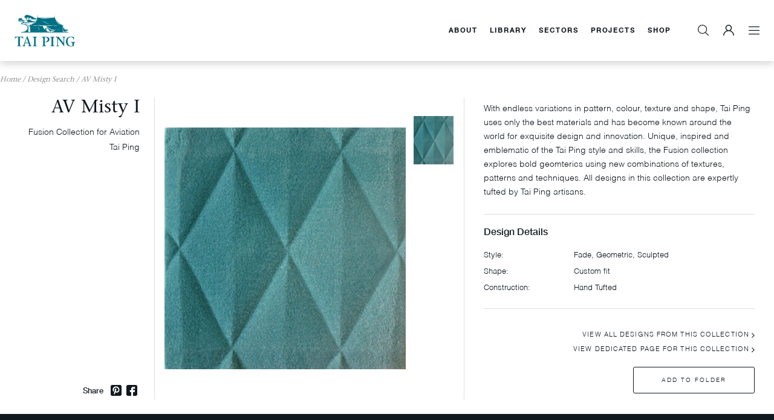

--- FILE ---
content_type: text/html; charset=UTF-8
request_url: https://www.taipingcarpets.com/designs/av-misty-i
body_size: 32756
content:

<!DOCTYPE html>
<html lang="en" translate="no">
<head>
    <meta charset="UTF-8">
                    <title>Tai Ping - AV Misty I</title>

    <meta name="viewport" content="width=device-width, initial-scale=1.0">
    <meta name="google" content="notranslate" />

            
    <link href="/assets/dist/lib.css?v=1.07" rel="stylesheet">
    <link href="/assets/dist/bundle.css?v=1.07" rel="stylesheet">
    
    
    

    
                                                                                                                                            <link type="image/png" href="https://taiping-development.sgp1.digitaloceanspaces.com/images/_192x192_crop_center-center_100_none/Logo-Tai-Ping-Favicon_2021-11-02-060313_mioi.png" rel="icon" sizes="192x192">
                                                                                                                    <link type="image/png" href="https://taiping-development.sgp1.digitaloceanspaces.com/images/_48x48_crop_center-center_100_none/Logo-Tai-Ping-Favicon_2021-11-02-060313_mioi.png" rel="icon" sizes="48x48">
                                                                                                                    <link type="image/png" href="https://taiping-development.sgp1.digitaloceanspaces.com/images/_32x32_crop_center-center_100_none/Logo-Tai-Ping-Favicon_2021-11-02-060313_mioi.png" rel="icon" sizes="32x32">
                                                                                                                    <link type="image/png" href="https://taiping-development.sgp1.digitaloceanspaces.com/images/_16x16_crop_center-center_100_none/Logo-Tai-Ping-Favicon_2021-11-02-060313_mioi.png" rel="icon" sizes="16x16">
                                                                                                                                            <link href="https://taiping-development.sgp1.digitaloceanspaces.com/images/_180x180_crop_center-center_100_none/Logo-Tai-Ping-Favicon_2021-11-02-060313_mioi.png" rel="apple-touch-icon" sizes="180x180">
                                        
    <style type="text/css">
        [v-cloak] {
            opacity: 0;
        }

  .video-wrapper {
    position: relative;
    width: 130%;
    padding-top: 74.25%;
    overflow: hidden;
 }

 .relative.w-full {
    overflow: hidden;
}

.pdf_dwonload_btn{
    border: 1px solid #8c8378;
    color: #8c8378;
    font-weight: 300;
    font-size: 10px;
    line-height: 12px;
    text-align: center;
    letter-spacing: .2em
}

.video-wrapper iframe {
  position: absolute;
  top: 0;
  left: 0;
  width: 100%;
  height: 100%;
  pointer-events: none; /* So it doesn't block buttons */
  z-index: 0;
}

svg#Layer_1 {
    height: 15px;
    width: 14px;
    margin-top: 2px;
}

/* Controls wrapper */
.controls-container {
  position: absolute;
  bottom: 5px;
  left: 0;
  width: 100%;
  padding: 0 12px;
  display: flex;
  justify-content: space-between;
  z-index: 10;
  pointer-events: none; /* Transparent to clicks (children override it) */
}

/* Left and Right sections */
.controls-left,
.controls-right {
  display: flex;
  pointer-events: auto; /* Enable interaction */
}

/* All control buttons */
.controls-container button,
.controls button {
  /* background: rgba(0, 0, 0, 0.7); */
  color: white;
  padding: 8px 5px;
  border: none;
  border-radius: 6px;
  cursor: pointer;
  z-index: 10;
}

/* Default hide mobile */
.mobile-only {
  display: none;
}

/* Show desktop iframe on large screens */
@media (min-width: 1026px) {
  .desktop-only {
    display: block;
  }
  .mobile-only {
    display: none;
  }
}

@media (max-width: 1026px) {
    .video-wrapper {
        padding-top: 100vh;
        width: 100%;
    }
    .desktop-only {
    display: none;
  }
  .mobile-only {
    display: block;
  }
}

/* Show mobile iframe on small screens */
@media (max-width: 768px) {
  
} 
    </style>

            <!-- Global site tag (gtag.js) - Google Analytics -->
<script async src="https://www.googletagmanager.com/gtag/js?id=UA-207140950-2"></script>
<script>
  window.dataLayer = window.dataLayer || [];
  function gtag(){dataLayer.push(arguments);}
  gtag('js', new Date());

  gtag('config', 'UA-207140950-2');
</script>

<!-- Google Tag Manager -->
<script>(function(w,d,s,l,i){w[l]=w[l]||[];w[l].push({'gtm.start':
new Date().getTime(),event:'gtm.js'});var f=d.getElementsByTagName(s)[0],
j=d.createElement(s),dl=l!='dataLayer'?'&l='+l:'';j.async=true;j.src=
'https://www.googletagmanager.com/gtm.js?id='+i+dl;f.parentNode.insertBefore(j,f);
})(window,document,'script','dataLayer','GTM-KXR8XQ6');</script>
<!-- End Google Tag Manager -->

<!-- Meta Pixel Code -->
<script>
!function(f,b,e,v,n,t,s)
{if(f.fbq)return;n=f.fbq=function(){n.callMethod?
n.callMethod.apply(n,arguments):n.queue.push(arguments)};
if(!f._fbq)f._fbq=n;n.push=n;n.loaded=!0;n.version='2.0';
n.queue=[];t=b.createElement(e);t.async=!0;
t.src=v;s=b.getElementsByTagName(e)[0];
s.parentNode.insertBefore(t,s)}(window, document,'script',
'https://connect.facebook.net/en_US/fbevents.js');
fbq('init', '1051557842683570');
fbq('track', 'PageView');
</script>
<noscript><img height="1" width="1" style="display:none"
src="https://www.facebook.com/tr?id=1051557842683570&ev=PageView&noscript=1"
/></noscript>
<!-- End Meta Pixel Code -->

<meta name="google-site-verification" content="OTqf-V9c2paqpa47mxjU5VBRmz1YSeXQsCtPIgEJU6Y" />
    


    <script>
        if (window.location.href === "https://www.taipingcarpets.com/sustainability") {
          window.location.replace("https://www.taipingcarpets.com/about/responsibility");
        }

        if (window.location.href === "https://www.taipingcarpets.com/catalogue") {
          window.location.replace("https://www.taipingcarpets.com/collections");
        }

        /* if (window.location.href === "https://www.taipingcarpets.com/compare-designs" || 
        window.location.href === "https://www.taipingcarpets.com/catalogue") {
          window.location.replace("https://www.taipingcarpets.com/collections");
        } */
    </script>

    <script src="https://challenges.cloudflare.com/turnstile/v0/api.js" async defer></script>
<style>
        .page .btn-variant.active{
        border-width:2px;
        outline: none;

        }

        .page .btn-variant{
        padding: 6px 6px;
        border:solid 1px;
        }

    </style>
<style>    .grecaptcha-badge { visibility: hidden; }
</style></head>


<body >




    <div id="app">


            
            
            
            <div class="parentNav ">
    
    <div v-cloak :class="{ 'hidden-navbar': !showNavbar, 'whiteMenu' : whiteMenu }" style="" class="w-full navbar">
        <nav class="mainNav" @mouseenter="showMenu=false;">
            
                        <div class="mx-auto p-2 sm:px-4 sm:py-6 lg:p-6 lg:container">
                
                <div class="relative flex items-center justify-between ">

                    <div class="flex-1 flex items-center  justify-start sm:items-stretch sm:justify-start m-3 sm:m-0">
                        <div class="flex-shrink-0 flex items-center " @mouseover="showMenu = true"
                             @mouseleave="">

                            <a href="/">
                                <!-- <img :class="{ 'hidden': whiteMenu  }"  class="w-16 sm:w-auto " src="/assets/designs/" alt="">-->
                                <img :class="{ 'blackLogo': whiteMenu }" class="w-16 sm:w-auto logo1"  src="https://taiping-development.sgp1.digitaloceanspaces.com/images/logo.svg" alt="">

                                                                    <img  class="w-16 sm:w-auto  logo2"   src="https://taiping-development.sgp1.digitaloceanspaces.com/images/TP-Teal-Logo.png" alt="">
                                                            </a>
                        </div>
                    </div>

                    <div class="hidden sm:flex flex-1  items-end sm:items-stretch sm:justify-start" style="border-right: solid 1px rgba(255,255,255,.2);">

                        <div class="hidden sm:block sm:ml-6 flex-1">
                            <div class="flex justify-end">

                                
                                    
                                                                                    <a href="https://www.taipingcarpets.com/about"   class="mainMenuLink tracking-widest uppercase sm:mr-5 lg:mr-9 hover-underline"
                                               aria-current="page"
                                               @mouseover="showMenu = true; showSearch = false; activeSubmenu = 'About'">About</a>
                                        
                                    

                                
                                    
                                                                                    <a href=""  onclick='return false;' class="mainMenuLink tracking-widest uppercase sm:mr-5 lg:mr-9 hover-underline"
                                               aria-current="page"
                                               @mouseover="showMenu = true; showSearch = false; activeSubmenu = 'Library'">Library</a>
                                        
                                    

                                
                                                                            <span href="" class="mainMenuLink tracking-widest uppercase sm:mr-5 lg:mr-9 hover-underline cursor-pointer"
                                              @click.preventDefault()
                                              aria-current="page"
                                              @mouseover="showMenu = true; showSearch = false; activeSubmenu = 'Sectors' ">Sectors</span>
                                    

                                
                                    
                                                                                    <a href="/projects"   class="mainMenuLink tracking-widest uppercase sm:mr-5 lg:mr-9 hover-underline"
                                               aria-current="page"
                                               @mouseover="showMenu = true; showSearch = false; activeSubmenu = 'Projects'">Projects</a>
                                        
                                    

                                
                                    
                                                                                    <a href=""  onclick='return false;' class="mainMenuLink tracking-widest uppercase sm:mr-5 lg:mr-9 hover-underline"
                                               aria-current="page"
                                               @mouseover="showMenu = true; showSearch = false; activeSubmenu = 'Shop'">Shop</a>
                                        
                                    

                                


                            </div>



                        </div>
                    </div>

                    <div class=" relative sm:static pr-4 inset-y-0 right-0 flex items-center pr-2 sm:static sm:inset-auto sm:ml-6 sm:pr-0 " >
                        <button class="mr-6 toggle_search" @click="toggleSearch()">
                            <img v-show="whiteMenu" src="/assets/img/search_icon_black.svg">
                            <img v-show="!whiteMenu" src="/assets/img/search_icon.svg">

                        </button>

                        <div class="hover-dropdown inline mr-6" @mouseover=" showSearch = false;">
                                                            <img v-show="whiteMenu" src="/assets/img/acc_icon_black.svg">
                                <img v-show="!whiteMenu" src="/assets/img/acc_icon.svg">
                            
                                                            <div class="dropdown-holder  pt-4">
                                    <div class="flex flex-col  p-3 gap-2  dropdown-content pb-2  text-xs capitalize tracking-wider colorTblack	">
                                        <div class="border-b border-current py-2 pb-4">
                                            <a href="/login">Login</a>
                                        </div>
                                        <div class="py-2">
                                            <a href="/register-trade-account">Register</a>
                                        </div>
                                    </div>
                                </div>
                            
                        </div>

                        <!-- desktop dropdown -->
                        <div class="ml-0 relative hidden sm:block">
                            <label for="rightMenu-switch">
                                <img v-show="whiteMenu" class="" src="/assets/img/menu_icon_black.svg"/>
                                <img v-show="!whiteMenu" class="" src="/assets/img/menu_icon.svg"/>


                            </label>


                        </div>


                        <!-- mobile dropdown -->

                        <div class="ml-0   inline-block sm:hidden " @click="toggleMobileMenu">


                            <label v-if="!showMenu" >
                                <!--
                                <img v-show="whiteMenu" class="" src="/assets/img/close_icon_black.svg" />
                                <img v-show="!whiteMenu" class="" src="/assets/img/menu_icon.svg"/>
    -->

                                <img v-show="whiteMenu" class="" src="/assets/img/menu_icon_black.svg"/>
                                <img v-show="!whiteMenu" class="" src="/assets/img/menu_icon.svg"/>

                            </label>

                            <label v-else >
                                <!--
                                <img v-show="whiteMenu" class="" src="/assets/img/close_icon_black.svg" />
                                <img v-show="!whiteMenu" class="" src="/assets/img/menu_icon.svg"/>
    -->

                                <img v-show="whiteMenu" class="" src="/assets/img/close_icon_black.svg"/>
                                <img v-show="!whiteMenu" class="" src="/assets/img/close_icon.svg"/>

                            </label>

                        </div>


                    </div>
                </div>
            </div>
        </nav>

    </div>

    <input id="rightMenu-switch" type="checkbox"/>
    <nav id="rightMenu" role="navigation" class="bgTblack ">
        <div class="relative">
            <div>
                <label for="rightMenu-switch"><img src="/assets/img/close_icon.svg" class=""></label>
            </div>
            <ul class=" ff-helvetica uppercase text-white tracking-widest rightMenuList">
                                
                                    <li>
                        <a href="https://www.taipingcarpets.com/sector/residential" class="text-white no-underline">
                                                    Residential
                        </a>
                    </li>

                                                        <li>
                        <a href="https://www.taipingcarpets.com/sector/boutique-stores" class="text-white no-underline">
                                                    Boutique Store
                        </a>
                    </li>

                                                        <li>
                        <a href="https://www.taipingcarpets.com/sector/yacht" class="text-white no-underline">
                                                    Yacht
                        </a>
                    </li>

                                                        <li>
                        <a href="https://www.taipingcarpets.com/sector/aviation" class="text-white no-underline">
                                                    Aviation
                        </a>
                    </li>

                                                        <li>
                        <a href="https://www.taipingcarpets.com/sector/hospitality" class="text-white no-underline">
                                                    Hospitality
                        </a>
                    </li>

                                                        <li>
                        <a href="https://www.taipingcarpets.com/collections" class="text-white no-underline">
                                                    Collections &amp; Series
                        </a>
                    </li>

                                                        <li>
                        <a href="https://www.taipingcarpets.com/design-search" class="text-white no-underline">
                                                    Design Search
                        </a>
                    </li>

                                                        <li>
                        <a href="https://www.taipingcarpets.com/about/responsibility" class="text-white no-underline">
                                                    Sustainability
                        </a>
                    </li>

                                            <li>
                            <a href="https://www.taipingcarpets.com/about/responsibility?activetab=4" class="text-white no-underline">Certifications & Guidance</a>
                        </li>
                                                        <li>
                        <a href="https://www.taipingcarpets.com/news-events" class="text-white no-underline">
                                                    News &amp; Events
                        </a>
                    </li>

                                                        <li>
                        <a href="https://www.taipingcarpets.com/contact-us" class="text-white no-underline">
                                                    Contact Us
                        </a>
                    </li>

                                                </ul>
        </div>

        <div class="absolute bottom-0 right-0 w-full ">

            <div class="flex tracking-widest uppercase rightMenuFooter"
                 style="border-top:solid 1px rgba(255,255,255,.20);font-size: 10px;padding:15px">
                                    <div class="flex-1">
                        <a target="_blank" href="http://edwardfields.com/" class="text-white no-underline">Edward Fields</a>
                    </div>
                                    <div class="flex-1">
                        <a target="_blank" href="https://www.manufacturecogolin.com/" class="text-white no-underline">Cogolin</a>
                    </div>
                            </div>

            <div class="flex tracking-widest uppercase rightMenuFooter2 rightMenuFooter"
                 style="border-top:solid 1px rgba(255,255,255,.20);font-size: 10px;padding:15px">
                                                    <div class="flex-1 flex-1">
                        <a href="https://www.instagram.com/taipingcarpets" target="_blank" class="text-white no-underline">
                            <img src="https://taiping-development.sgp1.digitaloceanspaces.com/images/instagram.svg">
                        </a>
                    </div>
                                    <div class="flex-1 flex-1">
                        <a href="http://www.facebook.com/taipingcarpets" target="_blank" class="text-white no-underline">
                            <img src="https://taiping-development.sgp1.digitaloceanspaces.com/images/facebook.svg">
                        </a>
                    </div>
                                    <div class="flex-1 flex-1">
                        <a href="https://www.linkedin.com/company/tai-ping-carpets" target="_blank" class="text-white no-underline">
                            <img src="https://taiping-development.sgp1.digitaloceanspaces.com/images/linkedin.svg">
                        </a>
                    </div>
                                    <div class="flex-1 flex-1">
                        <a href="https://vimeo.com/taipingcarpets/videos" target="_blank" class="text-white no-underline">
                            <img src="https://taiping-development.sgp1.digitaloceanspaces.com/images/vimeo.svg">
                        </a>
                    </div>
                                    <div class="flex-1 flex-1">
                        <a href="https://www.youtube.com/channel/UCI-v-PRoJzABN7OMhnUwPuA" target="_blank" class="text-white no-underline">
                            <img src="https://taiping-development.sgp1.digitaloceanspaces.com/images/youtube.svg">
                        </a>
                    </div>
                
            </div>

            <div class="flex tracking-widest uppercase rightMenuFooter3 rightMenuFooter items-end"
                 style="border-top:solid 1px rgba(255,255,255,.20);font-size: 10px;padding:15px;padding-left:30px; padding-right: 30px;">
                <div class="flex-1 text-left normal-case	">

                    
                </div>

                <div class="flex-1 normal-case" style="color:rgba(255,255,255,.40);font-size: 12px;font-size: 12px;
    text-align: right;
    padding-bottom: 15px;  white-space: pre-line;">
                    © 2025 Tai Ping Carpets International Limited. All rights reserved.
                </div>
            </div>
        </div>
    </nav>


    
    
    <transition name="fade">

        <div v-cloak class="subMenu w-full shadow-md"  v-show="showMenu && showNavbar && activeSubmenu=='About'" :class="showMenu && showNavbar? 'showSubMenu':''" @mouseleave="showMenu = false" transition="fadeIn">

        <div class="container mx-auto">


            <div class="grid grid-cols-3 gap-10 p-6 px-10" style="">

                
                


                    <div class="menuItem row-span- flex justify-between flex-col " >
                        <div class="darkenDiv flex-grow">
                            <a  href="https://www.taipingcarpets.com/about/heritage">
                                <img src="https://taiping-development.sgp1.digitaloceanspaces.com/images/image_2022-04-24-123453_pukq.jpg" class="object-cover h-full">
                            </a>

                        </div>
                        <div class=" ff-helvetica text-right colorTblack pt-5 text-right">

                            <img src="/assets/img/arrow-right-teal.svg" class="inline-block hidden 	"/>
                            <a class="subMenuTitle" href="https://www.taipingcarpets.com/about/heritage">Heritage</a>

                        </div>
                    </div>

                


                    <div class="menuItem row-span- flex justify-between flex-col " >
                        <div class="darkenDiv flex-grow">
                            <a  href="https://www.taipingcarpets.com/about/craftsmanship">
                                <img src="https://taiping-development.sgp1.digitaloceanspaces.com/images/Craftmanship-finishing-floor-min.PNG" class="object-cover h-full">
                            </a>

                        </div>
                        <div class=" ff-helvetica text-right colorTblack pt-5 text-right">

                            <img src="/assets/img/arrow-right-teal.svg" class="inline-block hidden 	"/>
                            <a class="subMenuTitle" href="https://www.taipingcarpets.com/about/craftsmanship">Craftsmanship</a>

                        </div>
                    </div>

                


                    <div class="menuItem row-span- flex justify-between flex-col " >
                        <div class="darkenDiv flex-grow">
                            <a  href="https://www.taipingcarpets.com/about/responsibility">
                                <img src="https://taiping-development.sgp1.digitaloceanspaces.com/images/responsibility.jpg" class="object-cover h-full">
                            </a>

                        </div>
                        <div class=" ff-helvetica text-right colorTblack pt-5 text-right">

                            <img src="/assets/img/arrow-right-teal.svg" class="inline-block hidden 	"/>
                            <a class="subMenuTitle" href="https://www.taipingcarpets.com/about/responsibility">Choose Responsibly</a>

                        </div>
                    </div>

                

                



            </div>
          
            
            
        </div>
</div>

</transition>



    
    <transition name="fade">

        <div v-cloak class="subMenu w-full shadow-md"  v-show="showMenu && showNavbar && activeSubmenu=='Library'" :class="showMenu && showNavbar? 'showSubMenu':''" @mouseleave="showMenu = false" transition="fadeIn">

        <div class="container mx-auto">


            <div class="grid grid-cols-3 gap-10 p-6 px-10" style="">

                
                


                    <div class="menuItem row-span- flex justify-between flex-col " >
                        <div class="darkenDiv flex-grow">
                            <a  href="https://www.taipingcarpets.com/collections">
                                <img src="https://taiping-development.sgp1.digitaloceanspaces.com/images/tai-ping-carpets-collections-page-menu-image.jpg" class="object-cover h-full">
                            </a>

                        </div>
                        <div class=" ff-helvetica text-right colorTblack pt-5 text-right">

                            <img src="/assets/img/arrow-right-teal.svg" class="inline-block hidden 	"/>
                            <a class="subMenuTitle" href="https://www.taipingcarpets.com/collections">Collections &amp; Series</a>

                        </div>
                    </div>

                


                    <div class="menuItem row-span- flex justify-between flex-col " >
                        <div class="darkenDiv flex-grow">
                            <a  href="https://www.taipingcarpets.com/collaborators">
                                <img src="https://taiping-development.sgp1.digitaloceanspaces.com/images/tai-ping-carpets-designer-collaborations.png" class="object-cover h-full">
                            </a>

                        </div>
                        <div class=" ff-helvetica text-right colorTblack pt-5 text-right">

                            <img src="/assets/img/arrow-right-teal.svg" class="inline-block hidden 	"/>
                            <a class="subMenuTitle" href="https://www.taipingcarpets.com/collaborators">Collaborators</a>

                        </div>
                    </div>

                


                    <div class="menuItem row-span- flex justify-between flex-col " >
                        <div class="darkenDiv flex-grow">
                            <a  href="https://www.taipingcarpets.com/design-search">
                                <img src="https://taiping-development.sgp1.digitaloceanspaces.com/images/design.jpg" class="object-cover h-full">
                            </a>

                        </div>
                        <div class=" ff-helvetica text-right colorTblack pt-5 text-right">

                            <img src="/assets/img/arrow-right-teal.svg" class="inline-block hidden 	"/>
                            <a class="subMenuTitle" href="https://www.taipingcarpets.com/design-search">Design Search</a>

                        </div>
                    </div>

                

                



            </div>
          
            
            
        </div>
</div>

</transition>



    
    <transition name="fade">

        <div v-cloak class="subMenu w-full shadow-md"  v-show="showMenu && showNavbar && activeSubmenu=='Sectors'" :class="showMenu && showNavbar? 'showSubMenu':''" @mouseleave="showMenu = false" transition="fadeIn">

        <div class="container mx-auto">


            <div class="grid grid-cols-5 gap-10 p-6 px-10" style="">

                
                


                    <div class="menuItem row-span- flex justify-between flex-col " >
                        <div class="darkenDiv flex-grow">
                            <a  href="https://www.taipingcarpets.com/sector/residential">
                                <img src="https://taiping-development.sgp1.digitaloceanspaces.com/images/residential.jpeg" class="object-cover h-full">
                            </a>

                        </div>
                        <div class=" ff-helvetica text-right colorTblack pt-5 text-right">

                            <img src="/assets/img/arrow-right-teal.svg" class="inline-block hidden 	"/>
                            <a class="subMenuTitle" href="https://www.taipingcarpets.com/sector/residential">Residential</a>

                        </div>
                    </div>

                


                    <div class="menuItem row-span- flex justify-between flex-col " >
                        <div class="darkenDiv flex-grow">
                            <a  href="https://www.taipingcarpets.com/sector/boutique-stores">
                                <img src="https://taiping-development.sgp1.digitaloceanspaces.com/images/botique.jpeg" class="object-cover h-full">
                            </a>

                        </div>
                        <div class=" ff-helvetica text-right colorTblack pt-5 text-right">

                            <img src="/assets/img/arrow-right-teal.svg" class="inline-block hidden 	"/>
                            <a class="subMenuTitle" href="https://www.taipingcarpets.com/sector/boutique-stores">Boutique Store</a>

                        </div>
                    </div>

                


                    <div class="menuItem row-span- flex justify-between flex-col " >
                        <div class="darkenDiv flex-grow">
                            <a  href="https://www.taipingcarpets.com/sector/yacht">
                                <img src="https://taiping-development.sgp1.digitaloceanspaces.com/images/taip-801904.jpg" class="object-cover h-full">
                            </a>

                        </div>
                        <div class=" ff-helvetica text-right colorTblack pt-5 text-right">

                            <img src="/assets/img/arrow-right-teal.svg" class="inline-block hidden 	"/>
                            <a class="subMenuTitle" href="https://www.taipingcarpets.com/sector/yacht">Yacht</a>

                        </div>
                    </div>

                


                    <div class="menuItem row-span- flex justify-between flex-col " >
                        <div class="darkenDiv flex-grow">
                            <a  href="https://www.taipingcarpets.com/sector/aviation">
                                <img src="https://taiping-development.sgp1.digitaloceanspaces.com/images/Aviation-Menu-Image-01.jpeg" class="object-cover h-full">
                            </a>

                        </div>
                        <div class=" ff-helvetica text-right colorTblack pt-5 text-right">

                            <img src="/assets/img/arrow-right-teal.svg" class="inline-block hidden 	"/>
                            <a class="subMenuTitle" href="https://www.taipingcarpets.com/sector/aviation">Aviation</a>

                        </div>
                    </div>

                


                    <div class="menuItem row-span- flex justify-between flex-col " >
                        <div class="darkenDiv flex-grow">
                            <a  href="https://www.taipingcarpets.com/sector/hospitality">
                                <img src="https://taiping-development.sgp1.digitaloceanspaces.com/images/hospitality.jpeg" class="object-cover h-full">
                            </a>

                        </div>
                        <div class=" ff-helvetica text-right colorTblack pt-5 text-right">

                            <img src="/assets/img/arrow-right-teal.svg" class="inline-block hidden 	"/>
                            <a class="subMenuTitle" href="https://www.taipingcarpets.com/sector/hospitality">Hospitality</a>

                        </div>
                    </div>

                

                



            </div>
          
            
            
        </div>
</div>

</transition>



    
    <transition name="fade">

        <div v-cloak class="subMenu w-full shadow-md"  v-show="showMenu && showNavbar && activeSubmenu=='Projects'" :class="showMenu && showNavbar? 'showSubMenu':''" @mouseleave="showMenu = false" transition="fadeIn">

        <div class="container mx-auto">


            <div class="grid grid-cols-4 gap-10 p-6 px-10" style="">

                
                


                    <div class="menuItem row-span- flex justify-between flex-col " >
                        <div class="darkenDiv flex-grow">
                            <a  href="https://www.taipingcarpets.com/projects/residential">
                                <img src="https://taiping-development.sgp1.digitaloceanspaces.com/images/project-residential.png" class="object-cover h-full">
                            </a>

                        </div>
                        <div class=" ff-helvetica text-right colorTblack pt-5 text-right">

                            <img src="/assets/img/arrow-right-teal.svg" class="inline-block hidden 	"/>
                            <a class="subMenuTitle" href="https://www.taipingcarpets.com/projects/residential">Residential</a>

                        </div>
                    </div>

                


                    <div class="menuItem row-span- flex justify-between flex-col " >
                        <div class="darkenDiv flex-grow">
                            <a  href="https://www.taipingcarpets.com/projects/yacht">
                                <img src="https://taiping-development.sgp1.digitaloceanspaces.com/images/project-yacht.jpg" class="object-cover h-full">
                            </a>

                        </div>
                        <div class=" ff-helvetica text-right colorTblack pt-5 text-right">

                            <img src="/assets/img/arrow-right-teal.svg" class="inline-block hidden 	"/>
                            <a class="subMenuTitle" href="https://www.taipingcarpets.com/projects/yacht">Yacht</a>

                        </div>
                    </div>

                


                    <div class="menuItem row-span- flex justify-between flex-col " >
                        <div class="darkenDiv flex-grow">
                            <a  href="https://www.taipingcarpets.com/projects/aviation">
                                <img src="https://taiping-development.sgp1.digitaloceanspaces.com/images/project-aviation.jpg" class="object-cover h-full">
                            </a>

                        </div>
                        <div class=" ff-helvetica text-right colorTblack pt-5 text-right">

                            <img src="/assets/img/arrow-right-teal.svg" class="inline-block hidden 	"/>
                            <a class="subMenuTitle" href="https://www.taipingcarpets.com/projects/aviation">Aviation</a>

                        </div>
                    </div>

                


                    <div class="menuItem row-span-2 flex justify-between flex-col " >
                        <div class="darkenDiv flex-grow">
                            <a  href="https://www.taipingcarpets.com/projects/all">
                                <img src="https://taiping-development.sgp1.digitaloceanspaces.com/images/project-all.jpg" class="object-cover h-full">
                            </a>

                        </div>
                        <div class=" ff-helvetica text-right colorTblack pt-5 text-right">

                            <img src="/assets/img/arrow-right-teal.svg" class="inline-block hidden 	"/>
                            <a class="subMenuTitle" href="https://www.taipingcarpets.com/projects/all">All</a>

                        </div>
                    </div>

                


                    <div class="menuItem row-span- flex justify-between flex-col " >
                        <div class="darkenDiv flex-grow">
                            <a  href="https://www.taipingcarpets.com/projects/boutique-stores">
                                <img src="https://taiping-development.sgp1.digitaloceanspaces.com/images/project-botique.jpg" class="object-cover h-full">
                            </a>

                        </div>
                        <div class=" ff-helvetica text-right colorTblack pt-5 text-right">

                            <img src="/assets/img/arrow-right-teal.svg" class="inline-block hidden 	"/>
                            <a class="subMenuTitle" href="https://www.taipingcarpets.com/projects/boutique-stores">Boutique Store</a>

                        </div>
                    </div>

                


                    <div class="menuItem row-span- flex justify-between flex-col " >
                        <div class="darkenDiv flex-grow">
                            <a  href="https://www.taipingcarpets.com/projects/hospitality">
                                <img src="https://taiping-development.sgp1.digitaloceanspaces.com/images/project-hospitality.jpg" class="object-cover h-full">
                            </a>

                        </div>
                        <div class=" ff-helvetica text-right colorTblack pt-5 text-right">

                            <img src="/assets/img/arrow-right-teal.svg" class="inline-block hidden 	"/>
                            <a class="subMenuTitle" href="https://www.taipingcarpets.com/projects/hospitality">Hospitality</a>

                        </div>
                    </div>

                


                    <div class="menuItem row-span- flex justify-between flex-col " >
                        <div class="darkenDiv flex-grow">
                            <a  href="https://www.taipingcarpets.com/projects/other">
                                <img src="https://taiping-development.sgp1.digitaloceanspaces.com/images/project-other.jpg" class="object-cover h-full">
                            </a>

                        </div>
                        <div class=" ff-helvetica text-right colorTblack pt-5 text-right">

                            <img src="/assets/img/arrow-right-teal.svg" class="inline-block hidden 	"/>
                            <a class="subMenuTitle" href="https://www.taipingcarpets.com/projects/other">Other</a>

                        </div>
                    </div>

                

                



            </div>
          
            
            
        </div>
</div>

</transition>



    
    <transition name="fade">

        <div v-cloak class="subMenu w-full shadow-md"  v-show="showMenu && showNavbar && activeSubmenu=='Shop'" :class="showMenu && showNavbar? 'showSubMenu':''" @mouseleave="showMenu = false" transition="fadeIn">

        <div class="container mx-auto">


            <div class="grid grid-cols-4 gap-10 p-6 px-10" style="">

                
                    


                        <div class="menuItem row-span- flex justify-between flex-col " >
                            <div class="darkenDiv flex-grow">
                                <a  href="https://taipingshop-hk.com/" target="_blank">
                                    <img src="https://taiping-development.sgp1.digitaloceanspaces.com/images/tai-ping-e-shop-hong-kong.jpg" class="object-cover h-full">
                                </a>

                            </div>
                            <div class=" ff-helvetica text-right colorTblack pt-5 text-right">

                                <img src="/assets/img/arrow-right-teal.svg" class="inline-block hidden 	"/>
                                <a class="subMenuTitle" target="_blank" href="https://taipingshop-hk.com/">Hong Kong e-Shop</a>

                            </div>
                        </div>

                    


                        <div class="menuItem row-span- flex justify-between flex-col " >
                            <div class="darkenDiv flex-grow">
                                <a  href="https://taipingshop-uk.com/" target="_blank">
                                    <img src="https://taiping-development.sgp1.digitaloceanspaces.com/images/Beth-Davis_Tai-Ping-Showroom_April-2024_07.jpg" class="object-cover h-full">
                                </a>

                            </div>
                            <div class=" ff-helvetica text-right colorTblack pt-5 text-right">

                                <img src="/assets/img/arrow-right-teal.svg" class="inline-block hidden 	"/>
                                <a class="subMenuTitle" target="_blank" href="https://taipingshop-uk.com/">UK e-Shop</a>

                            </div>
                        </div>

                    


                        <div class="menuItem row-span- flex justify-between flex-col " >
                            <div class="darkenDiv flex-grow">
                                <a  href="https://taipingshop-fr.com/" target="_blank">
                                    <img src="https://taiping-development.sgp1.digitaloceanspaces.com/images/tai-ping-e-shop-paris-france.jpg" class="object-cover h-full">
                                </a>

                            </div>
                            <div class=" ff-helvetica text-right colorTblack pt-5 text-right">

                                <img src="/assets/img/arrow-right-teal.svg" class="inline-block hidden 	"/>
                                <a class="subMenuTitle" target="_blank" href="https://taipingshop-fr.com/">France e-Shop</a>

                            </div>
                        </div>

                    


                        <div class="menuItem row-span- flex justify-between flex-col " >
                            <div class="darkenDiv flex-grow">
                                <a  href="https://www.taipingshop-us.com" target="_blank">
                                    <img src="https://taiping-development.sgp1.digitaloceanspaces.com/images/Tai-Ping-New-York-Showroom.jpg" class="object-cover h-full">
                                </a>

                            </div>
                            <div class=" ff-helvetica text-right colorTblack pt-5 text-right">

                                <img src="/assets/img/arrow-right-teal.svg" class="inline-block hidden 	"/>
                                <a class="subMenuTitle" target="_blank" href="https://www.taipingshop-us.com">US e-Shop</a>

                            </div>
                        </div>

                    
                



            </div>
          
            
            
        </div>
</div>

</transition>




</div>


<div v-cloak id="mobileMenu" class="inline-block sm:hidden colorTblack" v-show="showMenu">

        <div class="relative" style="height:calc(100vh - 74px)">
        
            <div class="grid grid-cols-3 gap-6 menu" 
                 @click="activeSubmenu = 'About' ; showMenu2 = true;">
                <div class="col-span-2">
                    <a  href=https://www.taipingcarpets.com/about>About</a>
                </div>
                <div class="flex justify-end">
                                            <img src="/assets/img/right_icon_black.svg">
                                    </div>
            </div>
            
        
            <div class="grid grid-cols-3 gap-6 menu" 
                 @click="activeSubmenu = 'Library' ; showMenu2 = true;">
                <div class="col-span-2">
                    <a  href=>Library</a>
                </div>
                <div class="flex justify-end">
                                            <img src="/assets/img/right_icon_black.svg">
                                    </div>
            </div>
            
        
            <div class="grid grid-cols-3 gap-6 menu" 
                 @click="activeSubmenu = 'Sectors' ; showMenu2 = true;">
                <div class="col-span-2">
                    <a  test  @click.preventDefault() >Sectors</a>
                </div>
                <div class="flex justify-end">
                                            <img src="/assets/img/right_icon_black.svg">
                                    </div>
            </div>
            
        
            <div class="grid grid-cols-3 gap-6 menu" 
                 @click="activeSubmenu = 'Projects' ; showMenu2 = true;">
                <div class="col-span-2">
                    <a  href=/projects>Projects</a>
                </div>
                <div class="flex justify-end">
                                            <img src="/assets/img/right_icon_black.svg">
                                    </div>
            </div>
            
        
            <div class="grid grid-cols-3 gap-6 menu" 
                 @click="activeSubmenu = 'Shop' ; showMenu2 = true;">
                <div class="col-span-2">
                    <a  href=>Shop</a>
                </div>
                <div class="flex justify-end">
                                            <img src="/assets/img/right_icon_black.svg">
                                    </div>
            </div>
            
        
                    <div class="grid grid-cols-3 gap-6 menu" @click="showMenu2 = true; activeSubmenu = 'Others'">
                <div class="col-span-2"><a href="#">Others</a></div>
                <div class="flex justify-end"> <img src="/assets/img/right_icon_black.svg"></div>
            </div>

        <div class="absolute w-full bottom-0 border-t border-medgrey">
                        <div class="px-5 py-5">
                <div>
                    <h3 class="ff-helvetica-light my-0 mb-1 text-lg">Newsletter</h3>
                    <p class="ff-helvetica-light">
                        
                    </p>
                </div>

                <div class="">
                    <div class="flex flex-wrap content-end h-full">
                        <div class="relative w-full border-b border-black">
                            <input type="text" placeholder="Email Address" class="emailBox w-full pb-2 ff-helvetica-light"/>
                            <img src="/assets/img/right-arrow-black.svg" class="absolute right-0 top-0 bottom-0 m-auto">
                        </div>
                    </div>
                </div>
            </div>

                        <div class="flex tracking-widest uppercase px-5 py-5 border-t border-b border-medgrey">

                                                                <div class="flex-1 ">
                            <a href="https://www.instagram.com/taipingcarpets" class="text-black no-underline">
                                                                <svg class="force-black-fill mx-auto" width="18" height="18" xmlns="http://www.w3.org/2000/svg" viewBox="0 0 18 18" fill="none">
  <path d="M13.0325 0H4.96721C2.22829 0 0 2.2284 0 4.96732V13.0326C0 15.7716 2.22829 17.9999 4.96721 17.9999H13.0325C15.7716 17.9999 17.9999 15.7715 17.9999 13.0326V4.96732C18 2.2284 15.7716 0 13.0325 0ZM16.403 13.0326C16.403 14.891 14.891 16.4029 13.0326 16.4029H4.96721C3.1089 16.403 1.59704 14.891 1.59704 13.0326V4.96732C1.59704 3.10901 3.1089 1.59704 4.96721 1.59704H13.0325C14.8909 1.59704 16.4029 3.10901 16.4029 4.96732V13.0326H16.403Z" fill="white"></path>
  <path d="M8.99993 4.36207C6.44244 4.36207 4.36182 6.44269 4.36182 9.00018C4.36182 11.5576 6.44244 13.6381 8.99993 13.6381C11.5574 13.6381 13.6381 11.5576 13.6381 9.00018C13.6381 6.44269 11.5574 4.36207 8.99993 4.36207ZM8.99993 12.0409C7.32315 12.0409 5.95885 10.6769 5.95885 9.00008C5.95885 7.32319 7.32304 5.959 8.99993 5.959C10.6768 5.959 12.041 7.32319 12.041 9.00008C12.041 10.6769 10.6767 12.0409 8.99993 12.0409Z" fill="white"></path>
  <path d="M13.8325 3.00788C13.5248 3.00788 13.2226 3.13245 13.0053 3.35071C12.7869 3.56791 12.6614 3.87028 12.6614 4.17904C12.6614 4.48684 12.787 4.78911 13.0053 5.00737C13.2225 5.22457 13.5248 5.3502 13.8325 5.3502C14.1413 5.3502 14.4426 5.22457 14.6609 5.00737C14.8791 4.78911 15.0037 4.48674 15.0037 4.17904C15.0037 3.87028 14.8791 3.56791 14.6609 3.35071C14.4437 3.13245 14.1413 3.00788 13.8325 3.00788Z" fill="white"></path>
</svg>

                            </a></div>
                                            <div class="flex-1 ">
                            <a href="http://www.facebook.com/taipingcarpets" class="text-black no-underline">
                                                                <svg class="force-black-fill mx-auto" width="18" height="18" xmlns="http://www.w3.org/2000/svg" viewBox="0 0 18 18" fill="none">
  <path d="M15.3633 0H2.63672C1.18295 0 0 1.18295 0 2.63672V15.3633C0 16.817 1.18295 18 2.63672 18H7.94531V11.6367H5.83594V8.47266H7.94531V6.32812C7.94531 4.58336 9.36461 3.16406 11.1094 3.16406H14.3086V6.32812H11.1094V8.47266H14.3086L13.7812 11.6367H11.1094V18H15.3633C16.817 18 18 16.817 18 15.3633V2.63672C18 1.18295 16.817 0 15.3633 0Z" fill="white"></path>
</svg>

                            </a></div>
                                            <div class="flex-1 ">
                            <a href="https://www.linkedin.com/company/tai-ping-carpets" class="text-black no-underline">
                                                                <svg class="force-black-fill mx-auto" width="18" height="18" xmlns="http://www.w3.org/2000/svg" viewBox="0 0 18 18" fill="none">
  <path d="M15.3633 0H2.63672C1.18295 0 0 1.18295 0 2.63672V15.3633C0 16.817 1.18295 18 2.63672 18H15.3633C16.817 18 18 16.817 18 15.3633V2.63672C18 1.18295 16.817 0 15.3633 0ZM6.36328 14.2734H4.25391V6.89062H6.36328V14.2734ZM6.36328 5.83594H4.25391V3.72656H6.36328V5.83594ZM13.7461 14.2734H11.6367V10.0547C11.6367 9.47324 11.1635 9 10.582 9C10.0006 9 9.52734 9.47324 9.52734 10.0547V14.2734H7.41797V6.89062H9.52734V7.28819C10.08 7.11639 10.4389 6.89062 11.1094 6.89062C12.5399 6.89214 13.7461 8.17548 13.7461 9.69214V14.2734Z" fill="white"></path>
</svg>

                            </a></div>
                                            <div class="flex-1 ">
                            <a href="https://vimeo.com/taipingcarpets/videos" class="text-black no-underline">
                                                                <svg class="force-black-fill mx-auto" width="18" height="18" xmlns="http://www.w3.org/2000/svg" viewBox="0 0 18 18" fill="none">
  <path fill-rule="evenodd" clip-rule="evenodd" d="M2.63672 0H15.3633C16.8188 0 18 1.18125 18 2.63672V15.3633C18 16.8188 16.8188 18 15.3633 18H2.63672C1.18125 18 0 16.8188 0 15.3633V2.63672C0 1.18125 1.18125 0 2.63672 0ZM9.37267 13.5563C10.4133 12.8954 13.8586 9.97038 14.4774 6.511C15.0961 3.05163 10.3289 3.78288 9.82267 6.79225C11.0883 6.03288 11.7633 7.10163 11.1164 8.29694C10.4695 9.49225 9.87892 10.2798 9.56955 10.2798C9.26017 10.2798 9.02111 9.47819 8.66955 8.07194C8.59012 7.75729 8.52795 7.38755 8.46357 7.00469C8.23159 5.62512 7.97094 4.07509 6.77111 4.31725C5.3508 4.58444 3.46642 6.82038 3.46642 6.82038L3.91642 7.411C3.91642 7.411 4.84455 6.67975 5.15392 7.04538C5.32079 7.235 5.74129 8.59871 6.15506 9.9406C6.50845 11.0866 6.85692 12.2168 7.0383 12.586C7.38986 13.2891 8.33205 14.2313 9.37267 13.5563Z" fill="white"></path>
</svg>

                            </a></div>
                                            <div class="flex-1 ">
                            <a href="https://www.youtube.com/channel/UCI-v-PRoJzABN7OMhnUwPuA" class="text-black no-underline">
                                                                <svg class="force-black-fill mx-auto" width="18" height="18" xmlns="http://www.w3.org/2000/svg" viewBox="0 0 18 18" fill="none">
  <path d="M7.65704 11.0145L11.0145 9.00005L7.65704 6.98559V11.0145Z" fill="white"></path>
  <path d="M15.3633 0H2.63672C1.18125 0 0 1.18125 0 2.63672V15.3633C0 16.8188 1.18125 18 2.63672 18H15.3633C16.8188 18 18 16.8188 18 15.3633V2.63672C18 1.18125 16.8188 0 15.3633 0ZM14.3684 9C14.3684 9.00352 14.3684 9.00352 14.3684 9C14.3684 10.5645 14.2137 11.4645 13.9113 11.9742C13.6195 12.491 13.3031 12.5859 12.6598 12.6316C12.0164 12.6668 10.3992 12.6914 9 12.6914C7.59727 12.6914 5.98008 12.6703 5.33672 12.6316C4.69336 12.5895 4.37695 12.4945 4.08516 11.9742C3.78633 11.4609 3.63164 10.5645 3.63164 9C3.63164 9 3.63164 9 3.63164 8.99648C3.63164 8.99648 3.63164 8.99648 3.63164 8.99297C3.63164 7.425 3.78633 6.53203 4.08516 6.01523C4.38047 5.49492 4.69688 5.40352 5.33672 5.36484C5.98008 5.32266 7.59727 5.30508 9 5.30508C10.3992 5.30508 12.0164 5.32266 12.6598 5.36836C13.3031 5.40352 13.6195 5.49844 13.9113 6.01875C14.2172 6.53906 14.3684 7.42852 14.3684 9Z" fill="white"></path>
</svg>

                            </a></div>
                                </div>

            <div class="text-right text-xs opacity-50 px-5 py-2">© 2025 Tai Ping Carpets International Limited. All rights reserved.</div>
        </div>
    </div>

</div>

<transition name="slide-left" >

<div v-cloak id="mobileMenu2" class="inline-block sm:hidden colorTblack" v-show="showMenu2">

    <div class="grid grid-cols-3 p-mobilemenu">
        <div @click="showMenu2=false; showMenu=true"><div class="arrow-left-black"></div>
        </div>

        <div class="NAV-12px">${ activeSubmenu  }</div>
        <div class="flex justify-end" @click="toggleMobileMenu">
            <img style="width: 18px" src="/assets/img/close_icon_black.svg" style="">
        </div>
    </div>

        <template v-if="activeSubmenu == 'Others'">
        <div class="border-t border-transparentgrey">
                    <div class="menu w-full">
                <a href="https://www.taipingcarpets.com/sector/residential">
                                    Residential
                </a>
            </div>

            
                    <div class="menu w-full">
                <a href="https://www.taipingcarpets.com/sector/boutique-stores">
                                    Boutique Store
                </a>
            </div>

            
                    <div class="menu w-full">
                <a href="https://www.taipingcarpets.com/sector/yacht">
                                    Yacht
                </a>
            </div>

            
                    <div class="menu w-full">
                <a href="https://www.taipingcarpets.com/sector/aviation">
                                    Aviation
                </a>
            </div>

            
                    <div class="menu w-full">
                <a href="https://www.taipingcarpets.com/sector/hospitality">
                                    Hospitality
                </a>
            </div>

            
                    <div class="menu w-full">
                <a href="https://www.taipingcarpets.com/collections">
                                    Collections &amp; Series
                </a>
            </div>

            
                    <div class="menu w-full">
                <a href="https://www.taipingcarpets.com/design-search">
                                    Design Search
                </a>
            </div>

            
                    <div class="menu w-full">
                <a href="https://www.taipingcarpets.com/about/responsibility">
                                    Sustainability
                </a>
            </div>

                        <div class="menu w-full">
                <a href="https://www.taipingcarpets.com/about/responsibility?activetab=4">Certifications & Guidance</a>
            </div>
            
                    <div class="menu w-full">
                <a href="https://www.taipingcarpets.com/news-events">
                                    News &amp; Events
                </a>
            </div>

            
                    <div class="menu w-full">
                <a href="https://www.taipingcarpets.com/contact-us">
                                    Contact Us
                </a>
            </div>

            
                </div>
    </template>

                        <div class="subMenu w-screen" v-show="showMenu2 && showNavbar && activeSubmenu=='About'" :class="showMenu && showNavbar? 'showSubMenu':''" @mouseleave="showMenu = false" transition="fadeIn">

                <div class="grid grid-cols-1 w-full p-mobilemenu border-t border-transparentgrey">

                    
                                                                <div class="menuItem row-span-" >
                            <div class="darkenDiv">
                                <a href="https://www.taipingcarpets.com/about/heritage">
                                <img src="https://taiping-development.sgp1.digitaloceanspaces.com/images/image_2022-04-24-123453_pukq.jpg">
                                </a>
                            </div>
                            <div class=" ff-helvetica text-center colorTblack py-3">
                                                                <a class="text-base" href="https://www.taipingcarpets.com/about/heritage">Heritage</a>
                            </div>
                        </div>
                                            <div class="menuItem row-span-" >
                            <div class="darkenDiv">
                                <a href="https://www.taipingcarpets.com/about/craftsmanship">
                                <img src="https://taiping-development.sgp1.digitaloceanspaces.com/images/Craftmanship-finishing-floor-min.PNG">
                                </a>
                            </div>
                            <div class=" ff-helvetica text-center colorTblack py-3">
                                                                <a class="text-base" href="https://www.taipingcarpets.com/about/craftsmanship">Craftsmanship</a>
                            </div>
                        </div>
                                            <div class="menuItem row-span-" >
                            <div class="darkenDiv">
                                <a href="https://www.taipingcarpets.com/about/responsibility">
                                <img src="https://taiping-development.sgp1.digitaloceanspaces.com/images/responsibility.jpg">
                                </a>
                            </div>
                            <div class=" ff-helvetica text-center colorTblack py-3">
                                                                <a class="text-base" href="https://www.taipingcarpets.com/about/responsibility">Choose Responsibly</a>
                            </div>
                        </div>
                                       
                    
                </div>
            </div>
                                <div class="subMenu w-screen" v-show="showMenu2 && showNavbar && activeSubmenu=='Library'" :class="showMenu && showNavbar? 'showSubMenu':''" @mouseleave="showMenu = false" transition="fadeIn">

                <div class="grid grid-cols-1 w-full p-mobilemenu border-t border-transparentgrey">

                    
                                                                <div class="menuItem row-span-" >
                            <div class="darkenDiv">
                                <a href="https://www.taipingcarpets.com/collections">
                                <img src="https://taiping-development.sgp1.digitaloceanspaces.com/images/tai-ping-carpets-collections-page-menu-image.jpg">
                                </a>
                            </div>
                            <div class=" ff-helvetica text-center colorTblack py-3">
                                                                <a class="text-base" href="https://www.taipingcarpets.com/collections">Collections &amp; Series</a>
                            </div>
                        </div>
                                            <div class="menuItem row-span-" >
                            <div class="darkenDiv">
                                <a href="https://www.taipingcarpets.com/collaborators">
                                <img src="https://taiping-development.sgp1.digitaloceanspaces.com/images/tai-ping-carpets-designer-collaborations.png">
                                </a>
                            </div>
                            <div class=" ff-helvetica text-center colorTblack py-3">
                                                                <a class="text-base" href="https://www.taipingcarpets.com/collaborators">Collaborators</a>
                            </div>
                        </div>
                                            <div class="menuItem row-span-" >
                            <div class="darkenDiv">
                                <a href="https://www.taipingcarpets.com/design-search">
                                <img src="https://taiping-development.sgp1.digitaloceanspaces.com/images/design.jpg">
                                </a>
                            </div>
                            <div class=" ff-helvetica text-center colorTblack py-3">
                                                                <a class="text-base" href="https://www.taipingcarpets.com/design-search">Design Search</a>
                            </div>
                        </div>
                                       
                    
                </div>
            </div>
                                <div class="subMenu w-screen" v-show="showMenu2 && showNavbar && activeSubmenu=='Sectors'" :class="showMenu && showNavbar? 'showSubMenu':''" @mouseleave="showMenu = false" transition="fadeIn">

                <div class="grid grid-cols-1 w-full p-mobilemenu border-t border-transparentgrey">

                    
                                                                <div class="menuItem row-span-" >
                            <div class="darkenDiv">
                                <a href="https://www.taipingcarpets.com/sector/residential">
                                <img src="https://taiping-development.sgp1.digitaloceanspaces.com/images/residential.jpeg">
                                </a>
                            </div>
                            <div class=" ff-helvetica text-center colorTblack py-3">
                                                                <a class="text-base" href="https://www.taipingcarpets.com/sector/residential">Residential</a>
                            </div>
                        </div>
                                            <div class="menuItem row-span-" >
                            <div class="darkenDiv">
                                <a href="https://www.taipingcarpets.com/sector/boutique-stores">
                                <img src="https://taiping-development.sgp1.digitaloceanspaces.com/images/botique.jpeg">
                                </a>
                            </div>
                            <div class=" ff-helvetica text-center colorTblack py-3">
                                                                <a class="text-base" href="https://www.taipingcarpets.com/sector/boutique-stores">Boutique Store</a>
                            </div>
                        </div>
                                            <div class="menuItem row-span-" >
                            <div class="darkenDiv">
                                <a href="https://www.taipingcarpets.com/sector/yacht">
                                <img src="https://taiping-development.sgp1.digitaloceanspaces.com/images/taip-801904.jpg">
                                </a>
                            </div>
                            <div class=" ff-helvetica text-center colorTblack py-3">
                                                                <a class="text-base" href="https://www.taipingcarpets.com/sector/yacht">Yacht</a>
                            </div>
                        </div>
                                            <div class="menuItem row-span-" >
                            <div class="darkenDiv">
                                <a href="https://www.taipingcarpets.com/sector/aviation">
                                <img src="https://taiping-development.sgp1.digitaloceanspaces.com/images/Aviation-Menu-Image-01.jpeg">
                                </a>
                            </div>
                            <div class=" ff-helvetica text-center colorTblack py-3">
                                                                <a class="text-base" href="https://www.taipingcarpets.com/sector/aviation">Aviation</a>
                            </div>
                        </div>
                                            <div class="menuItem row-span-" >
                            <div class="darkenDiv">
                                <a href="https://www.taipingcarpets.com/sector/hospitality">
                                <img src="https://taiping-development.sgp1.digitaloceanspaces.com/images/hospitality.jpeg">
                                </a>
                            </div>
                            <div class=" ff-helvetica text-center colorTblack py-3">
                                                                <a class="text-base" href="https://www.taipingcarpets.com/sector/hospitality">Hospitality</a>
                            </div>
                        </div>
                                       
                    
                </div>
            </div>
                                <div class="subMenu w-screen" v-show="showMenu2 && showNavbar && activeSubmenu=='Projects'" :class="showMenu && showNavbar? 'showSubMenu':''" @mouseleave="showMenu = false" transition="fadeIn">

                <div class="grid grid-cols-1 w-full p-mobilemenu border-t border-transparentgrey">

                    
                                                                <div class="menuItem row-span-" >
                            <div class="darkenDiv">
                                <a href="https://www.taipingcarpets.com/projects/residential">
                                <img src="https://taiping-development.sgp1.digitaloceanspaces.com/images/project-residential.png">
                                </a>
                            </div>
                            <div class=" ff-helvetica text-center colorTblack py-3">
                                                                <a class="text-base" href="https://www.taipingcarpets.com/projects/residential">Residential</a>
                            </div>
                        </div>
                                            <div class="menuItem row-span-" >
                            <div class="darkenDiv">
                                <a href="https://www.taipingcarpets.com/projects/yacht">
                                <img src="https://taiping-development.sgp1.digitaloceanspaces.com/images/project-yacht.jpg">
                                </a>
                            </div>
                            <div class=" ff-helvetica text-center colorTblack py-3">
                                                                <a class="text-base" href="https://www.taipingcarpets.com/projects/yacht">Yacht</a>
                            </div>
                        </div>
                                            <div class="menuItem row-span-" >
                            <div class="darkenDiv">
                                <a href="https://www.taipingcarpets.com/projects/aviation">
                                <img src="https://taiping-development.sgp1.digitaloceanspaces.com/images/project-aviation.jpg">
                                </a>
                            </div>
                            <div class=" ff-helvetica text-center colorTblack py-3">
                                                                <a class="text-base" href="https://www.taipingcarpets.com/projects/aviation">Aviation</a>
                            </div>
                        </div>
                                            <div class="menuItem row-span-2" >
                            <div class="darkenDiv">
                                <a href="https://www.taipingcarpets.com/projects/all">
                                <img src="https://taiping-development.sgp1.digitaloceanspaces.com/images/project-all.jpg">
                                </a>
                            </div>
                            <div class=" ff-helvetica text-center colorTblack py-3">
                                                                <a class="text-base" href="https://www.taipingcarpets.com/projects/all">All</a>
                            </div>
                        </div>
                                            <div class="menuItem row-span-" >
                            <div class="darkenDiv">
                                <a href="https://www.taipingcarpets.com/projects/boutique-stores">
                                <img src="https://taiping-development.sgp1.digitaloceanspaces.com/images/project-botique.jpg">
                                </a>
                            </div>
                            <div class=" ff-helvetica text-center colorTblack py-3">
                                                                <a class="text-base" href="https://www.taipingcarpets.com/projects/boutique-stores">Boutique Store</a>
                            </div>
                        </div>
                                            <div class="menuItem row-span-" >
                            <div class="darkenDiv">
                                <a href="https://www.taipingcarpets.com/projects/hospitality">
                                <img src="https://taiping-development.sgp1.digitaloceanspaces.com/images/project-hospitality.jpg">
                                </a>
                            </div>
                            <div class=" ff-helvetica text-center colorTblack py-3">
                                                                <a class="text-base" href="https://www.taipingcarpets.com/projects/hospitality">Hospitality</a>
                            </div>
                        </div>
                                            <div class="menuItem row-span-" >
                            <div class="darkenDiv">
                                <a href="https://www.taipingcarpets.com/projects/other">
                                <img src="https://taiping-development.sgp1.digitaloceanspaces.com/images/project-other.jpg">
                                </a>
                            </div>
                            <div class=" ff-helvetica text-center colorTblack py-3">
                                                                <a class="text-base" href="https://www.taipingcarpets.com/projects/other">Other</a>
                            </div>
                        </div>
                                       
                    
                </div>
            </div>
                                <div class="subMenu w-screen" v-show="showMenu2 && showNavbar && activeSubmenu=='Shop'" :class="showMenu && showNavbar? 'showSubMenu':''" @mouseleave="showMenu = false" transition="fadeIn">

                <div class="grid grid-cols-1 w-full p-mobilemenu border-t border-transparentgrey">

                    
                                                                        <div class="menuItem row-span-" >
                                <div class="darkenDiv">
                                    <a href="https://taipingshop-hk.com/" target="_blank">
                                        <img src="https://taiping-development.sgp1.digitaloceanspaces.com/images/tai-ping-e-shop-hong-kong.jpg">
                                    </a>
                                </div>
                                <div class=" ff-helvetica text-center colorTblack py-3">
                                                                        <a class="text-base" href="https://taipingshop-hk.com/" target="_blank">Hong Kong e-Shop</a>
                                </div>
                            </div>
                                                    <div class="menuItem row-span-" >
                                <div class="darkenDiv">
                                    <a href="https://taipingshop-uk.com/" target="_blank">
                                        <img src="https://taiping-development.sgp1.digitaloceanspaces.com/images/Beth-Davis_Tai-Ping-Showroom_April-2024_07.jpg">
                                    </a>
                                </div>
                                <div class=" ff-helvetica text-center colorTblack py-3">
                                                                        <a class="text-base" href="https://taipingshop-uk.com/" target="_blank">UK e-Shop</a>
                                </div>
                            </div>
                                                    <div class="menuItem row-span-" >
                                <div class="darkenDiv">
                                    <a href="https://taipingshop-fr.com/" target="_blank">
                                        <img src="https://taiping-development.sgp1.digitaloceanspaces.com/images/tai-ping-e-shop-paris-france.jpg">
                                    </a>
                                </div>
                                <div class=" ff-helvetica text-center colorTblack py-3">
                                                                        <a class="text-base" href="https://taipingshop-fr.com/" target="_blank">France e-Shop</a>
                                </div>
                            </div>
                                                    <div class="menuItem row-span-" >
                                <div class="darkenDiv">
                                    <a href="https://www.taipingshop-us.com" target="_blank">
                                        <img src="https://taiping-development.sgp1.digitaloceanspaces.com/images/Tai-Ping-New-York-Showroom.jpg">
                                    </a>
                                </div>
                                <div class=" ff-helvetica text-center colorTblack py-3">
                                                                        <a class="text-base" href="https://www.taipingshop-us.com" target="_blank">US e-Shop</a>
                                </div>
                            </div>
                        


                    
                </div>
            </div>
            
</div>
</transition>


<!--search div -->



<div v-cloak v-show="showSearch" class="fixed lg:top-0 -top-9 overflow-auto max-h-screen page-with-top-margin bgWhite z-10 w-full border-top-line shadow-lg">



    <taiping-search-header inline-template>

        <ais-instant-search
                :search-client="searchClient"
                index-name="prod_TAIPING_GLOBAL_COLLECTIONS"
                :search-function="searchFunction"
        >
            <ais-configure :hits-per-page.camel="4" />


            <div class="container mx-auto colorTblack py-4">
                <div class=" lg:max-w-3xl mx-auto pb-8">

                    


                    <ais-search-box :autofocus="true">
                        <div slot-scope="scopeSlot" class="field mb-3">


                            <form method="GET" action="https://www.taipingcarpets.com/search" id="nav-search-form" class="mb-4">

                                <div class="ff-helvetica-light uppercase tracking-widest font-12px pt-2">
                                    Text search within Collections, Designs, Collaborators and Colours
                                </div>

                                <div class="flex items-center pb-2 pt-2">
                                    <input
                                            type="text"
                                            placeholder="Type search text here..."
                                                                                        class="header_search text-title h3 border-0 border-b border-medgrey w-full rounded-none focus:outline-none"
                                            name="query"
                                            v-model="scopeSlot.currentRefinement" 
                                            @input="scopeSlot.refine($event.currentTarget.value)"
                                    >
                                    <button aria-label="Submit">
                                        <svg width="18" height="14" viewBox="0 0 18 14" fill="none" xmlns="http://www.w3.org/2000/svg">
<path fill-rule="evenodd" clip-rule="evenodd" d="M16.5 8.17383L16.5 6.67382L-7.62284e-05 6.67382L-7.62939e-05 8.17383L16.5 8.17383Z" fill="#101820"/>
<path d="M15.75 7.42452L10.4925 2.12575L11.6197 0.998491L16.8727 6.29202L18 7.41927L17.9955 7.42377L18 7.42827L17.0625 8.36578L11.6272 13.8521L10.5 12.7248L15.75 7.42377L15.75 7.42452Z" fill="#101820"/>
</svg>

                                    </button>
                                </div>
                                <div class="ff-helvetica-light text-xs pt-2">
                                    Looking for a specific design style, shape, colour or more? Visit the <a class="tex-bold ff-helvetica underline" href="/design-search"><b>Design Search Tool</b></a> to explore our expansive design library.
                                </div>

                            </form>

                       

                            <!-- <div :hidden="!scopeSlot.isSearchStalled" class="text-sub text-center">Loading...</div> -->
                        </div>


                    </ais-search-box>



                </div>


                <div class="border-top-line search-results">

                    <div class="grid lg:grid-cols-5 grid-cols-1 pt-4 ">

                        <div class="p-6 border-right-line-grey">

                            <div class="text-sm ff-helvetica flex justify-between">
                                <div>
                                    Collections


                                </div>
                                <!--
                                <div class="">
                                    <a href="/collections" class="readMore block">MORE</a>
                                </div> 
                                -->

                            </div>


                            <ais-hits id="results-collections" class="w-full mb-6">


                                <div slot-scope="scopeSlot" class="grid grid-cols-2 gap-3 pt-4">
                                    <a :href="item.url['default']" v-for="(item, index) in scopeSlot.items" :key="index" class="square  mb-6">
                                        <div class="content">
                                            <img :src="item.thumbnail[0]" class="object-cover h-full w-full">
                                        </div>

                                        <div class="ff-helvetica-light text-xs absolute bottom-0 -mb-6 text-center w-full truncate">${item.title}</div>

                                    </a>

                                    <div v-if="scopeSlot.items.length == 0" class="text-center py-3">
                                        No results found
                                    </div>
                                </div>
                            </ais-hits>



                        </div>


                        <div class="p-6 border-right-line-grey">

                            <div class="text-sm ff-helvetica flex justify-between">
                                <div>
                                    Design


                                </div>
                                <!--
                                <div class="">
                                    <a href="/design-search" class="readMore block">MORE</a>
                                </div>
                                -->
                            </div>


                            <ais-index
                                    index-name="prod_TAIPING_GLOBAL_DESIGNS"
                            >
                                <ais-configure  v-bind:filters="'visibility:true'"  />


                                <ais-hits id="results-designs" class="w-full mb-6">
                                    <div slot-scope="scopeSlot" class="grid grid-cols-2 gap-3 pt-4">
                                        <a :href="item.url['default']" v-for="(item, index) in scopeSlot.items" :key="index" class="square mb-6">

                                            <div class="content overflow-hidden">
                                                <img :src="item.thumbnail">

                                            </div>


                                            <div class="ff-helvetica-light text-xs absolute bottom-0 -mb-6 text-center w-full truncate">${item.title}</div>

                                        </a>

                                        <div v-if="scopeSlot.items.length == 0" class="text-center py-3">
                                            No results found
                                        </div>
                                    </div>
                                </ais-hits>
                            </ais-index>




                        </div>




                        <div class="lg:col-span-2 p-6 border-right-line-grey">

                            <div class="text-sm ff-helvetica flex justify-between">
                                <div>
                                    Collaborators


                                </div>
                                <!--
                                <div class="">
                                    <a href="/collaborators" class="readMore block">MORE</a>
                                </div>
                                -->
                            </div>



                            <ais-index
                                    index-name="prod_TAIPING_GLOBAL_COLLABORATORS"
                            >
                                <ais-configure :hits-per-page.camel="6" />



                                <ais-hits id="results-collaborators" class="w-full mb-6">
                                    <div slot-scope="scopeSlot" class="grid lg:grid-cols-3 grid-cols-2 gap-3 pt-4">


                                        <a :href="item.url['default']" v-for="(item, index) in scopeSlot.items" :key="index" class="pb-1">

                                            <img :src="item.profilePicture">
                                            <div class="ff-helvetica-light text-xs text-center w-full truncate pt-2">${item.title}</div>

                                        </a>

                                        <div v-if="scopeSlot.items.length == 0" class="text-center py-3">
                                            No results found
                                        </div>
                                    </div>
                                </ais-hits>
                            </ais-index>

                            <!--
                                <div v-for="i in 6" class="">

                                </div>
-->


                        </div>



                        <div class="p-6 ">

                            <div class="text-sm ff-helvetica flex justify-between">
                                <div>
                                    Colours


                                </div>
                                <!--
                                <div class="">
                                    <a href="/colours" class="readMore block">MORE</a>
                                </div>
                                -->
                            </div>

                            
                                <p class="text-xs pt-3"> Requires a Professional Account</p>
                            


                        </div>


                    </div>

                </div>

            </div>




        </ais-instant-search>
    </taiping-search-header>


</div>

    

    <div class="page-wrap">

        
                    
                                    
    
    <div class="page page-mt-bt product-tai-ping tai-ping">

        <div class="flex">

            <div class="container mx-auto max-w-screen-xl">

                <!-- Breadcrumb -->
                <div class="mx-auto py-5 hidden lg:block">
                    <div class="container max-w-screen-xl mx-auto italic ff-itc text-xs colorTGrey">
                        <ul class="crumbs">
                            <li class="inline"><a href="https://www.taipingcarpets.com/">Home</a> / </li>
                            <li class="inline"><a href="/design-search">Design Search</a> / </li>
                            <li class="inline"><a href="https://www.taipingcarpets.com/designs/av-misty-i">AV Misty I</a></li>
                        </ul>
                    </div>
                </div>

                <taiping-design inline-template>
                    <div class="design-detail" v-cloak>
                        <div class="flex flex-wrap lg:pb-6">
                            <div class="lg:w-2/5 lg:order-2 w-full lg:px-4 lg:border-r border-medgrey">

                                <div class="flex flex-wrap items-center">

                                    <div class="design-image-carousel mobile-dots lg:w-5/6 w-full">

                                        <!-- GALLERY -->
                                        <div class="carousel lightbox-js-wrapper"  data-variant="0" data-variant-name="AV Misty I" data-variant-description="With endless variations in pattern, colour, texture and shape, Tai Ping uses only the best materials and has become known around the world for exquisite design and innovation. Unique, inspired and emblematic of the Tai Ping style and skills, the Fusion collection explores bold geomterics using new combinations of textures, patterns and techniques. All designs in this collection are expertly tufted by Tai Ping artisans. ">

                                                                                            <div class="slide">
                                                    <div class="img-wrapper">
                                                        <a href="https://taiping-development.sgp1.digitaloceanspaces.com/images/AV-Misty-I-01-sample.jpg" class="lightbox-js">
                                                            <div class="overlay">
                                                                <span class="icon" style="background-image:url(/assets/icons/zoom.svg)"></span>
                                                            </div>
                                                            <img src="https://taiping-development.sgp1.digitaloceanspaces.com/images/_thumb400/AV-Misty-I-01-sample.jpg" alt>
                                                        </a>
                                                    </div>
                                                </div>
                                                                                    </div>

                                        <!-- GALLERY - VARIANTS -->
                                        
                                    </div>

                                    <div class="design-image-nav lg:w-1/6 lg:pl-3 hide-mobile">
                                        <div class="carousel" data-variant="0">
                                                                                            <div class="slide">
                                                    <a href="https://taiping-development.sgp1.digitaloceanspaces.com/images/AV-Misty-I-01-sample.jpg" class="lightbox-js" data-idx="0">
                                                                                                                <img src="https://taiping-development.sgp1.digitaloceanspaces.com/images/AV-Misty-I-01-sample.jpg" alt class="w-full h-full object-cover">
                                                    </a>
                                                </div>
                                                                                    </div>
                                                                            </div>

                                </div>

                            </div>

                            <div class="lg:w-1/5 flex flex-col justify-between lg:order-1 w-full lg:pr-6 lg:border-r border-t lg:border-t-0 pt-4 lg:pt-0 border-medgrey relative">

                                <div class="text-right design-description">
                                    <h2 class="text-4xl lg:text-3xl hyphens	 ">AV Misty I</h2>

                                    <div class="collection-wrapper product-designer pt-3">

                                        
                                                                                    <div class="collection mb-1 text-right">
                                                Fusion Collection for Aviation                                             </div>
                                        
                                        
                                                                                    <div class="brand mb-1 text-right">
                                                Tai Ping
                                </div>
                                        
                                    </div>

                                   
                                    </div>

                                <div>
                                                                        <div class=" bottom-0 right-0  invisible lg:visible flex justify-end">
                                        <div class="py-1">
                                            <div class="text-right">
                                                <div class="flex align-center justify-end share-nav">
                                                    <div class="pr-2"><strong>Share</strong></div>
                                                    <div class="px-1">
                                                        <a 
                                                            href="http://pinterest.com/pin/create/button/?url=https://www.taipingcarpets.com/designs/av-misty-i&media=https://taiping-development.sgp1.digitaloceanspaces.com/images/AV-Misty-I-01-sample.jpg&description=AV Misty I"
                                                            target="_blank"
                                                        >
                                                            <svg width="18" height="18" viewBox="0 0 18 18" fill="none" xmlns="http://www.w3.org/2000/svg">
<path d="M15.3633 0H2.63672C1.18125 0 0 1.18125 0 2.63672V15.3633C0 16.8188 1.18125 18 2.63672 18H15.3633C16.8188 18 18 16.8188 18 15.3633V2.63672C18 1.18125 16.8188 0 15.3633 0ZM9.86133 12.7301C9.14414 12.7301 8.42695 12.4629 7.98047 11.925L7.08398 14.7937L6.99609 14.973C6.8168 15.2402 6.54609 15.423 6.1875 15.423C5.64961 15.423 5.20312 14.973 5.20312 14.4387C5.20312 14.3508 5.20312 14.3508 5.20312 14.3508L5.29102 14.1715L6.90469 9.15117C6.90469 9.15117 6.72539 8.61328 6.72539 7.8082C6.72539 6.28242 7.53398 5.83594 8.25117 5.83594C8.87695 5.83594 9.50625 6.10664 9.50625 7.00312C9.50625 8.1668 8.69766 8.79609 8.69766 9.69258C8.69766 10.3184 9.23555 10.8562 9.86484 10.8562C11.925 10.8562 12.7336 9.24258 12.7336 7.8082C12.7336 5.83594 11.032 4.22227 8.96836 4.22227C6.90469 4.22227 5.20312 5.83594 5.20312 7.8082C5.20312 8.4375 5.38242 8.97539 5.65313 9.51328C5.74102 9.69258 5.74102 9.78047 5.74102 9.96328C5.74102 10.5012 5.38242 10.8598 4.84453 10.8598C4.48594 10.8598 4.21875 10.6805 4.03945 10.4098C3.58945 9.60117 3.32227 8.70469 3.32227 7.72031C3.32227 4.76016 5.83242 2.34141 8.88047 2.34141C11.9285 2.34141 14.4387 4.76016 14.4387 7.72031C14.523 10.2199 13.0887 12.7301 9.86133 12.7301Z" fill="white"/>
</svg>

                                                        </a>
                                                    </div>
                                                    <div class="px-1">
                                                        <a href="https://www.facebook.com/sharer.php?u=https://www.taipingcarpets.com/designs/av-misty-i" target="_blank">
                                                            <svg width="18" height="18" viewBox="0 0 18 18" fill="none" xmlns="http://www.w3.org/2000/svg">
<path d="M15.3633 0H2.63672C1.18295 0 0 1.18295 0 2.63672V15.3633C0 16.817 1.18295 18 2.63672 18H7.94531V11.6367H5.83594V8.47266H7.94531V6.32812C7.94531 4.58336 9.36461 3.16406 11.1094 3.16406H14.3086V6.32812H11.1094V8.47266H14.3086L13.7812 11.6367H11.1094V18H15.3633C16.817 18 18 16.817 18 15.3633V2.63672C18 1.18295 16.817 0 15.3633 0Z" fill="white"/>
</svg>

                                                        </a>
                                                    </div>

                                                </div>
                                            </div>
                                        </div>
                                    </div>
                                    
                                </div>
                               

                                <!-- Action Buttons mobile -->
                                <div class="lg:hidden my-5 flex">
                                    <div class="pr-2 flex-1">
                                        <design-enquiry design="AV Misty I"  btn-class="blackButton px-3 btn colorTBlack w-full hover:text-teal bigBtn" />
                                    </div>
                                    <div class="pl-2 flex-1">
                                        <taiping-add-to-folder :id="12675" type="designs" buttonclass="blackButton px-3 btn colorTblack w-full hover:text-teal bigBtn"></taiping-add-to-folder>
                                    </div>
                                </div>

                                <!-- Social Buttons Desktop --> 


                                   
                        
                        
                            </div>

                            <!-- Design Details -->
                            <div class="lg:w-2/5 lg:order-3 w-full lg:px-8">

                                <div class="flex flex-col lg:h-full">

                                    <div class="design-categories">
                                        <div class="richtext design-description text-right lg:text-left border-t lg:border-t-0 border-medgrey py-4 lg:py-2 ">With endless variations in pattern, colour, texture and shape, Tai Ping uses only the best materials and has become known around the world for exquisite design and innovation. Unique, inspired and emblematic of the Tai Ping style and skills, the Fusion collection explores bold geomterics using new combinations of textures, patterns and techniques. All designs in this collection are expertly tufted by Tai Ping artisans. </div>

                                        <div class="border-t border-b border-medgrey lg:my-4 py-4">
                                            <div class="title mb-4 ">
                                                <strong class="">Design Details</strong>
                                            </div>

                                                                                            <div class="flex my-2 ">
                                                    <div class="w-1/3 ">Style:</div>
                                                    <div class="w-2/3 ">
                                                                                                                    <a href="https://www.taipingcarpets.com/style/fade" class="hover:text-teal hover:underline">Fade</a>,                                                                                                                     <a href="https://www.taipingcarpets.com/style/geometric" class="hover:text-teal hover:underline">Geometric</a>,                                                                                                                     <a href="https://www.taipingcarpets.com/style/sculpted" class="hover:text-teal hover:underline">Sculpted</a>                                                                                                            </div>
                                                </div>
                                            
                                                                                            <div class="flex my-2 ">
                                                    <div class="w-1/3 ">Shape:</div>
                                                    <div class="w-2/3">
                                                                                                                    <a href="https://www.taipingcarpets.com/shape/custom" class="hover:text-teal hover:underline">Custom fit</a>                                                                                                            </div>
                                                </div>
                                            
                                                                                            <div class="flex my-2 ">
                                                    <div class="w-1/3 ">Construction:</div>
                                                    <div class="w-2/3">
                                                                                                                    <a href="https://www.taipingcarpets.com/construction/hand-tufted" class="hover:text-teal hover:underline">Hand Tufted</a>                                                                                                            </div>
                                                </div>
                                                                                          
                                            
                                        </div>
                                    </div>


                                    <!-- Variants Section -->
                                    

                                    <!-- Design Links -->
                                    <div class="flex justify-end">
                                        <div class="lg:py-4 pt-4 text-right">

                                            
                                                                                            <div class="py-1">
                                                    <a href="/design-search?prod_TAIPING_GLOBAL_DESIGNS%5BrefinementList%5D%5Bcollection%5D%5B0%5D=Fusion%20Collection%20for%20Aviation" class="anchor-link flex justify-end items-center">
                                                        View all Designs from this Collection
                                                        <svg  class="ml-1" width="5" height="8" viewBox="0 0 5 8" fill="none" xmlns="http://www.w3.org/2000/svg">
                                                            <path d="M3.5015 3.99953L-1.11935e-07 0.7016L0.75075 -1.62387e-07L4.24925 3.29467L5 3.99627L4.997 3.99907L5 4.00187L4.37562 4.58537L0.755744 8L0.00499443 7.2984L3.5015 3.99907L3.5015 3.99953Z" fill="#101820"/>
                                                        </svg>
                                                    </a>
                                                </div>
                                                <div class="py-1">
                                                    <a href="https://www.taipingcarpets.com/collections/fusion" class="anchor-link flex justify-end items-center">
                                                        View dedicated page for this Collection
                                                        <svg  class="ml-1" width="5" height="8" viewBox="0 0 5 8" fill="none" xmlns="http://www.w3.org/2000/svg">
                                                            <path d="M3.5015 3.99953L-1.11935e-07 0.7016L0.75075 -1.62387e-07L4.24925 3.29467L5 3.99627L4.997 3.99907L5 4.00187L4.37562 4.58537L0.755744 8L0.00499443 7.2984L3.5015 3.99907L3.5015 3.99953Z" fill="#101820"/>
                                                        </svg>

                                                    </a>
                                                </div>
                                            
                                            
                                                                                       
                                            

                                        </div>
                                    </div>

                                    <!-- Social Buttons mobile -->
                                    <div class="flex items-center py-4 lg:hidden">
                                        <div class="w-full text-right">
                                            <div class="flex align-center justify-end share-nav">
                                                <div class="pr-2"><strong>Share</strong></div>
                                                <div class="px-1">
                                                    <a href="https://www.facebook.com/sharer.php?u=https://www.taipingcarpets.com/designs/av-misty-i" target="_blank">
                                                        <svg width="18" height="18" viewBox="0 0 18 18" fill="none" xmlns="http://www.w3.org/2000/svg">
<path d="M15.3633 0H2.63672C1.18295 0 0 1.18295 0 2.63672V15.3633C0 16.817 1.18295 18 2.63672 18H7.94531V11.6367H5.83594V8.47266H7.94531V6.32812C7.94531 4.58336 9.36461 3.16406 11.1094 3.16406H14.3086V6.32812H11.1094V8.47266H14.3086L13.7812 11.6367H11.1094V18H15.3633C16.817 18 18 16.817 18 15.3633V2.63672C18 1.18295 16.817 0 15.3633 0Z" fill="white"/>
</svg>

                                                    </a>
                                                </div>
                                                <div class="px-1">
                                                    <a 
                                                        href="http://pinterest.com/pin/create/button/?url=https://www.taipingcarpets.com/designs/av-misty-i&media=https://taiping-development.sgp1.digitaloceanspaces.com/images/AV-Misty-I-01-sample.jpg&description=AV Misty I"
                                                        target="_blank"
                                                    >
                                                        <svg width="18" height="18" viewBox="0 0 18 18" fill="none" xmlns="http://www.w3.org/2000/svg">
<path d="M15.3633 0H2.63672C1.18125 0 0 1.18125 0 2.63672V15.3633C0 16.8188 1.18125 18 2.63672 18H15.3633C16.8188 18 18 16.8188 18 15.3633V2.63672C18 1.18125 16.8188 0 15.3633 0ZM9.86133 12.7301C9.14414 12.7301 8.42695 12.4629 7.98047 11.925L7.08398 14.7937L6.99609 14.973C6.8168 15.2402 6.54609 15.423 6.1875 15.423C5.64961 15.423 5.20312 14.973 5.20312 14.4387C5.20312 14.3508 5.20312 14.3508 5.20312 14.3508L5.29102 14.1715L6.90469 9.15117C6.90469 9.15117 6.72539 8.61328 6.72539 7.8082C6.72539 6.28242 7.53398 5.83594 8.25117 5.83594C8.87695 5.83594 9.50625 6.10664 9.50625 7.00312C9.50625 8.1668 8.69766 8.79609 8.69766 9.69258C8.69766 10.3184 9.23555 10.8562 9.86484 10.8562C11.925 10.8562 12.7336 9.24258 12.7336 7.8082C12.7336 5.83594 11.032 4.22227 8.96836 4.22227C6.90469 4.22227 5.20312 5.83594 5.20312 7.8082C5.20312 8.4375 5.38242 8.97539 5.65313 9.51328C5.74102 9.69258 5.74102 9.78047 5.74102 9.96328C5.74102 10.5012 5.38242 10.8598 4.84453 10.8598C4.48594 10.8598 4.21875 10.6805 4.03945 10.4098C3.58945 9.60117 3.32227 8.70469 3.32227 7.72031C3.32227 4.76016 5.83242 2.34141 8.88047 2.34141C11.9285 2.34141 14.4387 4.76016 14.4387 7.72031C14.523 10.2199 13.0887 12.7301 9.86133 12.7301Z" fill="white"/>
</svg>

                                                    </a>
                                                </div>
                                            </div>
                                        </div>
                                    </div>

                                    <!-- Action Buttons desktop -->
                                    <div class="hidden lg:flex mb-5 lg:mb-0 w-11/12 justify-end self-end ">
                                        <div class="pr-1 flex-grow w-1/2">
                                            <design-enquiry design="AV Misty I" btn-class="blackButton btn colorTBlack w-full hover:text-teal bigBtn" />
                                        </div>
                                        <div class="pl-1 flex-grow w-1/2">
                                            <taiping-add-to-folder :id="12675" type="designs" buttonclass="blackButton btn colorTblack w-full hover:text-teal bigBtn"></taiping-add-to-folder>
                                        </div>
                                    </div>

                                </div>

                            </div>

                        </div>
                    </div>

                </taiping-design>

                <!-- More Designs -->

                                
                

                <!-- About the Collaborator -->
                
                
                
                

                              
                

            </div>

        </div>
    </div>


    

    </div>

            <div class="footer bgTblack flex pt-12 ff-helvetica text-white">

        <div class="w-full lg:container mx-auto xl:px-6 relative">

        <div class="grid grid-cols-2 md:grid-cols-2 lg:grid-cols-6 pb-6 px-6 lg:px-0" style="border-bottom:solid 1px rgba(255,255,255,.20);">



            

                            <div class="footerMenuCol">
                    <ul>
                                                    <li>
                                <a class="footerLink " href="https://www.taipingcarpets.com/about" >
                                                                            <b class="foot-title uppercase">About</b>
                                                                    </a>
                            </li>

                                                                                                            <li>
                                <a class="footerLink " href="https://www.taipingcarpets.com/about/heritage" >
                                                                                                                        Heritage
                                        
                                                                    </a>
                            </li>

                                                                                                            <li>
                                <a class="footerLink " href="https://www.taipingcarpets.com/about/craftsmanship" >
                                                                                                                        Craftsmanship
                                        
                                                                    </a>
                            </li>

                                                                                                            <li>
                                <a class="footerLink " href="https://www.taipingcarpets.com/about/responsibility" >
                                                                                                                        Choose Responsibly
                                        
                                                                    </a>
                            </li>

                                                                                                    </ul>
                </div>
                            <div class="footerMenuCol">
                    <ul>
                                                    <li>
                                <a class="footerLink  pointer-events-none " href="" >
                                                                            <b class="foot-title uppercase">Sectors</b>
                                                                    </a>
                            </li>

                                                                                                            <li>
                                <a class="footerLink " href="https://www.taipingcarpets.com/sector/residential" >
                                                                                                                        Residential
                                        
                                                                    </a>
                            </li>

                                                                                                            <li>
                                <a class="footerLink " href="https://www.taipingcarpets.com/sector/boutique-stores" >
                                                                                                                        Boutique Store
                                        
                                                                    </a>
                            </li>

                                                                                                            <li>
                                <a class="footerLink " href="https://www.taipingcarpets.com/sector/yacht" >
                                                                                                                        Yacht
                                        
                                                                    </a>
                            </li>

                                                                                                            <li>
                                <a class="footerLink " href="https://www.taipingcarpets.com/sector/aviation" >
                                                                                                                        Aviation
                                        
                                                                    </a>
                            </li>

                                                                                                            <li>
                                <a class="footerLink " href="https://www.taipingcarpets.com/sector/hospitality" >
                                                                                                                        Hospitality
                                        
                                                                    </a>
                            </li>

                                                                                                    </ul>
                </div>
                            <div class="footerMenuCol">
                    <ul>
                                                    <li>
                                <a class="footerLink  pointer-events-none " href="https://www.taipingcarpets.com/explore" >
                                                                            <b class="foot-title uppercase">Explore</b>
                                                                    </a>
                            </li>

                                                                                                            <li>
                                <a class="footerLink " href="https://www.taipingcarpets.com/collections" >
                                                                                                                        Collections &amp; Series
                                        
                                                                    </a>
                            </li>

                                                                                                            <li>
                                <a class="footerLink " href="https://www.taipingcarpets.com/projects" >
                                                                                                                        Projects
                                        
                                                                    </a>
                            </li>

                                                                                                            <li>
                                <a class="footerLink " href="https://www.taipingcarpets.com/design-search" >
                                                                                                                        Design Search
                                        
                                                                    </a>
                            </li>

                                                                                                            <li>
                                <a class="footerLink " href="https://www.taipingcarpets.com/news-events" >
                                                                                                                        News &amp; Events
                                        
                                                                    </a>
                            </li>

                                                                                                            <li>
                                <a class="footerLink " href="https://www.taipingcarpets.com/press" >
                                                                                                                        Press
                                        
                                                                    </a>
                            </li>

                                                                                                    </ul>
                </div>
                            <div class="footerMenuCol">
                    <ul>
                                                    <li>
                                <a class="footerLink  pointer-events-none " href="https://www.taipingcarpets.com/consultation-1" >
                                                                            <b class="foot-title uppercase">Consultation</b>
                                                                    </a>
                            </li>

                                                                                                            <li>
                                <a class="footerLink " href="https://www.taipingcarpets.com/about/responsibility" >
                                                                                                                        Sustainability
                                        
                                                                    </a>
                            </li>

                                                                                        <li>
                                    <a class="footerLink" href="https://www.taipingcarpets.com/about/responsibility?activetab=4">
                                        Certifications & Guidance
                                    </a>
                                </li>
                                                                                <li>
                                <a class="footerLink " href="https://www.taipingcarpets.com/care-and-maintenance" >
                                                                                                                        Care &amp; Maintenance
                                        
                                                                    </a>
                            </li>

                                                                                                            <li>
                                <a class="footerLink " href="https://www.taipingcarpets.com/colours" >
                                                                                                                        Pom Colours
                                        
                                                                    </a>
                            </li>

                                                                                                    </ul>
                </div>
                            <div class="footerMenuCol">
                    <ul>
                                                    <li>
                                <a class="footerLink  pointer-events-none " href="" >
                                                                            <b class="foot-title uppercase">Connect</b>
                                                                    </a>
                            </li>

                                                                                                            <li>
                                <a class="footerLink " href="https://www.taipingcarpets.com/shop-tai-ping" >
                                                                                                                        Shop Tai Ping
                                        
                                                                    </a>
                            </li>

                                                                                                            <li>
                                <a class="footerLink " href="https://www.taipingcarpets.com/contact-us" >
                                                                                                                        Contact Us
                                        
                                                                    </a>
                            </li>

                                                                                                            <li>
                                <a class="footerLink " href="https://www.taipingcarpets.com/investors" >
                                                                                                                        Investors 投資者資訊
                                        
                                                                    </a>
                            </li>

                                                                                                            <li>
                                <a class="footerLink " href="https://www.taipingcarpets.com/news-events" >
                                                                                                                        News &amp; Events
                                        
                                                                    </a>
                            </li>

                                                                                                    </ul>
                </div>
                            <div class="footerMenuCol">
                    <ul>
                                                    <li>
                                <a class="footerLink  pointer-events-none " href="https://www.taipingcarpets.com/legal-2" >
                                                                            <b class="foot-title uppercase">Legal</b>
                                                                    </a>
                            </li>

                                                                                                            <li>
                                <a class="footerLink " href="https://www.taipingcarpets.com/privacy-policy" >
                                                                                                                        Privacy Policy
                                        
                                                                    </a>
                            </li>

                                                                                                            <li>
                                <a class="footerLink " href="https://www.taipingcarpets.com/cookie-policy" >
                                                                                                                        Cookie Policy
                                        
                                                                    </a>
                            </li>

                                                                                                            <li>
                                <a class="footerLink " href="https://www.taipingcarpets.com/ip-ownership" >
                                                                                                                        IP Ownership
                                        
                                                                    </a>
                            </li>

                                                                                                    </ul>
                </div>
            



            <div class="absolute right-0 bottom-0 lg:bottom-auto pr-5 pb-5">

                <div class="goToTop" @click="scrollToTop">
                    
                   <img class="img1" src="https://www.taipingcarpets.com/static/img/arrow-up-white.svg" >
                   <img class="img2" src="https://www.taipingcarpets.com/static/img/arrow-up-black.svg" >


                </div>
            </div>


        </div>


        <div class="grid  grid-cols-1 lg:grid-cols-8 py-12" style="border-bottom:solid 1px rgba(255,255,255,.20);">
                        <div class="col-span-1 px-6 lg:px-0">
                <a href="/">
                    <!-- <img :class="{ 'hidden': whiteMenu  }"  class="w-16 sm:w-auto " src="/assets/designs/" alt="">-->
                    <img :class="{ 'blackLogo': whiteMenu }" class="w-16 sm:w-auto logo1"  src="https://taiping-development.sgp1.digitaloceanspaces.com/images/logo.svg" alt="">

                                        <img  class="w-16 sm:w-auto  logo2"   src="https://taiping-development.sgp1.digitaloceanspaces.com/images/TP-Teal-Logo.png" alt="">
                                    </a>

            </div>


                        <div class="ff-helvetica-light min-w-max col-span-3 lg:border-r lg:border-l border-b lg:border-b-0 mb-8 lg:mb-0 lg:mr-10 pb-3 lg:pb-0 px-6 lg:px-0" style="border-color: rgba(255,255,255,0.2)" >
                <div class="flex tracking-widest uppercase flex-wrap content-center h-full py-5" style=" font-size: 10px;">
                    
                                                                             <div class="lg:flex-1  px-4 min-w-max flex flex-wrap justify-center"><a href="http://edwardfields.com/" class="text-white no-underline">Edward Fields</a></div>
                                                                                                            <div class="lg:flex-1 border-l border-gray-100 px-4 min-w-max text-center"><a href="https://www.manufacturecogolin.com/" target="_blank" class="text-white no-underline min-w-max ">Cogolin</a></div>
                                                                      <!--
                    <div class="lg:flex-1 border-right-line-white pl-0 pr-4 min-w-max flex flex-wrap justify-end"><a href="" class="text-white no-underline">tai ping</a></div>
                    <div class="lg:flex-1 border-right-line-white px-4 min-w-max text-center"><a href="https://www.edwardfields.com/" class="text-white no-underline min-w-max opacity-50">edward fields</a></div>
                    <div class="lg:flex-1 px-4"><a href="https://www.manufacturecogolin.com/" class="text-white no-underline min-w-max	opacity-50	">Cogolin</a></div>
                -->
                    
                </div>
            </div>


                        
                     


            <div class=" col-span-4 px-6 lg:px-0">

                <div class="flex flex-wrap content-end h-full ">

                    <div class="relative w-full">
                        <h3 class="text-right mr-6 cursor-pointer" data-modal="#newsletterModal"> Newsletter</h3>
                        <button type="submit" class="absolute right-0 top-0 bottom-0 m-auto" data-modal="#newsletterModal" type="button" >
                            <img src="/assets/img/right-arrow-white.svg" >
                        </button>

                                               
                    </div>


                </div>


            </div>




        </div>

        <div class="flex flex-col-reverse lg:flex-row ff-helvetica py-4">

            <div class="flex-1 normal-case text-left border-t lg:border-0 pt-6 pb-4 lg:pt-0 lg:pb-0 mt-4 lg:mt-0 px-6 lg:px-0" style="color: rgba(255, 255, 255, 0.4); font-size: 12px; border-color:rgba(255,255,255,.20);">

                © 2025 Tai Ping Carpets International Limited. All rights reserved.

            </div>


            <div class="flex tracking-widest uppercase bottom-social px-4 lg:px-0" style=" ">


                

                
                                        <div class="flex-1" >
                        <a href="https://www.instagram.com/taipingcarpets" target="_blank" class="text-white no-underline ">
                            <img src="/assets/designs/instagram.svg" class="mx-auto"></a>
                    </div>

                
                                        <div class="flex-1" >
                        <a href="http://www.facebook.com/taipingcarpets" target="_blank" class="text-white no-underline ">
                            <img src="/assets/designs/facebook.svg" class="mx-auto"></a>
                    </div>

                
                                        <div class="flex-1" >
                        <a href="https://www.linkedin.com/company/tai-ping-carpets" target="_blank" class="text-white no-underline ">
                            <img src="/assets/designs/linkedin.svg" class="mx-auto"></a>
                    </div>

                
                                        <div class="flex-1" >
                        <a href="https://vimeo.com/taipingcarpets/videos" target="_blank" class="text-white no-underline ">
                            <img src="/assets/designs/vimeo.svg" class="mx-auto"></a>
                    </div>

                
                                        <div class="flex-1"  style="margin-right:0" >
                        <a href="https://www.youtube.com/channel/UCI-v-PRoJzABN7OMhnUwPuA" target="_blank" class="text-white no-underline ">
                            <img src="/assets/designs/youtube.svg" class="mx-auto"></a>
                    </div>

                
            </div>

        </div>

    </div>


    <taiping-popup-newsletter inline-template>
        <div>
                        <div id="popup-newsletter-modal" class="tw-modal fixed z-10 inset-0 overflow-y-auto" style="display: none">
    <div class="flex items-center justify-center min-h-screen pt-4 px-4 pb-20 text-center sm:block sm:p-0">

        <div class="fixed inset-0 transition-opacity tw-modal-bg" aria-hidden="true">
            <div class="absolute inset-0 bg-black opacity-50"></div>
        </div>

                <span class="hidden sm:inline-block sm:align-middle sm:h-screen" aria-hidden="true">&#8203;</span>

        <div class="bg inline-block align-bottom bg-white rounded-lg text-left overflow-hidden transform transition-all sm:my-8 sm:align-middle sm:max-w-4xl sm:w-full tai-ping-popup-newsletter" role="dialog" aria-modal="true" aria-labelledby="modal-headline">
            <div class="px-4 pt-6 pb-4 sm:p-6 sm:pb-4 content-wrapper  text-black">

                <button data-modal-close aria-label="Close" class="tw-modal-close-float absolute right-0 top-0	pt-3 pr-3">
                    <svg width="18" height="18" viewBox="0 0 18 18" fill="none" xmlns="http://www.w3.org/2000/svg">
<line x1="1.70711" y1="0.635986" x2="17" y2="15.9289" stroke="#101820" stroke-linecap="round"/>
<line x1="0.5" y1="-0.5" x2="22.1274" y2="-0.5" transform="matrix(-0.707107 0.707107 0.707107 0.707107 17 0.635986)" stroke="#101820" stroke-linecap="round"/>
</svg>

                </button>

                <div class="content">
                                    <div class="content">
                    <div class="text-2xl text-center">Join Tai Ping&#039;s mailing list!</div>
                    <div class="mt-3">
                        <div class="pt-6 pb-3">
                            
 



  
  

  
  

  
  

  
  

  
  

  
  

  
  

  
  

  
  

        
  

<form class="popup-newsletter-form" action="https://taipingcarpets.us19.list-manage.com/subscribe/post-json?u=33f8d23b20455191d126315e8&amp;amp;id=c8294787bb&amp;c=?">
    
  <div class="pt-0 ff-helvetica text-xs">
      <div class="flex flex-wrap">
        <div class="lg:w-1/2 w-full pb-4">
          <div class="img-item grid lg:justify-items-start sm:justify-items-center lg:pr-6">
                          <img class="max-w-full w-full" src="https://taiping-development.sgp1.digitaloceanspaces.com/images/TP-Biophilic-Series-Sound-I-Lectoure-0520_FAL.jpg" alt="Newsletter Image">
                      </div>
        </div>



        <div class="lg:w-1/2 sm:w-full">
          <div class="pb-4">
            <div class="text-lg ef">Sign up to receive email updates about new products, special promotions, and more!</div>
          </div>
          <div class="pb-3">
            <div class="flex flex-wrap">
              <div class="w-1/2 pr-2">
                <label>First Name*</label>
                <div>
                    <input type="text" required="required" name="FNAME" placeholder="First Name" class="w-full modal-input first_name">
                </div>
              </div>
              <div class="w-1/2 pl-2">
                <label>Last Name*</label>
                <div>
                  <input type="text" required="required" name="LNAME" placeholder="Last Name" class="w-full modal-input last_name">
                </div>
              </div>
            </div>
          </div>
          <div class="pb-3">
            <div class="flex flex-wrap">
              <div class="w-1/2 pr-2">
                <label>Email*</label>
                <div>
                    <input type="email" required="required" name="EMAIL" placeholder="Email" class="w-full modal-input email">
                </div>
              </div>
              <div class="w-1/2 pl-2">
                <label>Location</label>
                <div class="pt-2">
                  <select name="COUNTRY" required placeholder="Location" class="w-full modal-select border-black location">
                      <option value="">-</option>
                      <option value="Afghanistan">Afghanistan</option>
                      <option value="Albania">Albania</option>
                      <option value="Algeria">Algeria</option>
                      <option value="American Samoa">American Samoa</option>
                      <option value="Andorra">Andorra</option>
                      <option value="Angola">Angola</option>
                      <option value="Anguilla">Anguilla</option>
                      <option value="Antartica">Antarctica</option>
                      <option value="Antigua and Barbuda">Antigua and Barbuda</option>
                      <option value="Argentina">Argentina</option>
                      <option value="Armenia">Armenia</option>
                      <option value="Aruba">Aruba</option>
                      <option value="Australia">Australia</option>
                      <option value="Austria">Austria</option>
                      <option value="Azerbaijan">Azerbaijan</option>
                      <option value="Bahamas">Bahamas</option>
                      <option value="Bahrain">Bahrain</option>
                      <option value="Bangladesh">Bangladesh</option>
                      <option value="Barbados">Barbados</option>
                      <option value="Belarus">Belarus</option>
                      <option value="Belgium">Belgium</option>
                      <option value="Belize">Belize</option>
                      <option value="Benin">Benin</option>
                      <option value="Bermuda">Bermuda</option>
                      <option value="Bhutan">Bhutan</option>
                      <option value="Bolivia">Bolivia</option>
                      <option value="Bosnia and Herzegovina">Bosnia and Herzegovina</option>
                      <option value="Botswana">Botswana</option>
                      <option value="Bouvet Island">Bouvet Island</option>
                      <option value="Brazil">Brazil</option>
                      <option value="British Indian Ocean Territory">British Indian Ocean Territory</option>
                      <option value="Brunei Darussalam">Brunei Darussalam</option>
                      <option value="Bulgaria">Bulgaria</option>
                      <option value="Burkina Faso">Burkina Faso</option>
                      <option value="Burundi">Burundi</option>
                      <option value="Cambodia">Cambodia</option>
                      <option value="Cameroon">Cameroon</option>
                      <option value="Canada">Canada</option>
                      <option value="Cape Verde">Cape Verde</option>
                      <option value="Cayman Islands">Cayman Islands</option>
                      <option value="Central African Republic">Central African Republic</option>
                      <option value="Chad">Chad</option>
                      <option value="Chile">Chile</option>
                      <option value="China">China</option>
                      <option value="Christmas Island">Christmas Island</option>
                      <option value="Cocos Islands">Cocos (Keeling) Islands</option>
                      <option value="Colombia">Colombia</option>
                      <option value="Comoros">Comoros</option>
                      <option value="Congo">Congo, the Democratic Republic of the</option>
                      <option value="Cook Islands">Cook Islands</option>
                      <option value="Costa Rica">Costa Rica</option>
                      <option value="Cota D'Ivoire">Cote d'Ivoire</option>
                      <option value="Croatia">Croatia (Hrvatska)</option>
                      <option value="Cuba">Cuba</option>
                      <option value="Cyprus">Cyprus</option>
                      <option value="Czech Republic">Czech Republic (Czechia)</option>
                      <option value="Denmark">Denmark</option>
                      <option value="Djibouti">Djibouti</option>
                      <option value="Dominica">Dominica</option>
                      <option value="Dominican Republic">Dominican Republic</option>
                      <option value="East Timor">East Timor</option>
                      <option value="Ecuador">Ecuador</option>
                      <option value="Egypt">Egypt</option>
                      <option value="El Salvador">El Salvador</option>
                      <option value="Equatorial Guinea">Equatorial Guinea</option>
                      <option value="Eritrea">Eritrea</option>
                      <option value="Estonia">Estonia</option>
                      <option value="Ethiopia">Ethiopia</option>
                      <option value="Falkland Islands">Falkland Islands (Malvinas)</option>
                      <option value="Faroe Islands">Faroe Islands</option>
                      <option value="Fiji">Fiji</option>
                      <option value="Finland">Finland</option>
                      <option value="France">France</option>
                      <option value="French Guiana">French Guiana</option>
                      <option value="French Polynesia">French Polynesia</option>
                      <option value="French Southern Territories">French Southern Territories</option>
                      <option value="Gabon">Gabon</option>
                      <option value="Gambia">Gambia</option>
                      <option value="Georgia">Georgia</option>
                      <option value="Germany">Germany</option>
                      <option value="Ghana">Ghana</option>
                      <option value="Gibraltar">Gibraltar</option>
                      <option value="Greece">Greece</option>
                      <option value="Greenland">Greenland</option>
                      <option value="Grenada">Grenada</option>
                      <option value="Guadeloupe">Guadeloupe</option>
                      <option value="Guam">Guam</option>
                      <option value="Guatemala">Guatemala</option>
                      <option value="Guinea">Guinea</option>
                      <option value="Guinea-Bissau">Guinea-Bissau</option>
                      <option value="Guyana">Guyana</option>
                      <option value="Haiti">Haiti</option>
                      <option value="Heard and McDonald Islands">Heard and Mc Donald Islands</option>
                      <option value="Holy See">Holy See (Vatican City State)</option>
                      <option value="Honduras">Honduras</option>
                      <option value="Hong Kong">Hong Kong</option>
                      <option value="Hungary">Hungary</option>
                      <option value="Iceland">Iceland</option>
                      <option value="India">India</option>
                      <option value="Indonesia">Indonesia</option>
                      <option value="Iran">Iran (Islamic Republic of)</option>
                      <option value="Iraq">Iraq</option>
                      <option value="Ireland">Ireland</option>
                      <option value="Northern Ireland">North Ireland</option>
                      <option value="Israel">Israel</option>
                      <option value="Italy">Italy</option>
                      <option value="Jamaica">Jamaica</option>
                      <option value="Japan">Japan</option>
                      <option value="Jordan">Jordan</option>
                      <option value="Kazakhstan">Kazakhstan</option>
                      <option value="Kenya">Kenya</option>
                      <option value="Kiribati">Kiribati</option>
                      <option value="Democratic People's Republic of Korea">Korea, Democratic People's Republic of</option>
                      <option value="South Korea">Korea, Republic of</option>
                      <option value="Kuwait">Kuwait</option>
                      <option value="Kyrgyzstan">Kyrgyzstan</option>
                      <option value="Lao">Lao People's Democratic Republic</option>
                      <option value="Latvia">Latvia</option>
                      <option value="Lebanon" >Lebanon</option>
                      <option value="Lesotho">Lesotho</option>
                      <option value="Liberia">Liberia</option>
                      <option value="Libyan Arab Jamahiriya">Libyan Arab Jamahiriya</option>
                      <option value="Liechtenstein">Liechtenstein</option>
                      <option value="Lithuania">Lithuania</option>
                      <option value="Luxembourg">Luxembourg</option>
                      <option value="Macau">Macau</option>
                      <option value="Macedonia">Macedonia, The Former Yugoslav Republic of</option>
                      <option value="Madagascar">Madagascar</option>
                      <option value="Malawi">Malawi</option>
                      <option value="Malaysia">Malaysia</option>
                      <option value="Maldives">Maldives</option>
                      <option value="Mali">Mali</option>
                      <option value="Malta">Malta</option>
                      <option value="Marshall Islands">Marshall Islands</option>
                      <option value="Martinique">Martinique</option>
                      <option value="Mauritania">Mauritania</option>
                      <option value="Mauritius">Mauritius</option>
                      <option value="Mayotte">Mayotte</option>
                      <option value="Mexico">Mexico</option>
                      <option value="Micronesia">Micronesia, Federated States of</option>
                      <option value="Moldova">Moldova, Republic of</option>
                      <option value="Monaco">Monaco</option>
                      <option value="Mongolia">Mongolia</option>
                      <option value="Montenegro">Montenegro</option>
                      <option value="Morocco">Morocco</option>
                      <option value="Mozambique">Mozambique</option>
                      <option value="Myanmar">Myanmar</option>
                      <option value="Namibia">Namibia</option>
                      <option value="Nauru">Nauru</option>
                      <option value="Nepal">Nepal</option>
                      <option value="Netherlands">Netherlands</option>
                      <option value="Netherlands Antilles">Netherlands Antilles</option>
                      <option value="New Caledonia">New Caledonia</option>
                      <option value="New Zealand">New Zealand</option>
                      <option value="Nicaragua">Nicaragua</option>
                      <option value="Niger">Niger</option>
                      <option value="Nigeria">Nigeria</option>
                      <option value="Niue">Niue</option>
                      <option value="Norfolk Island">Norfolk Island</option>
                      <option value="Northern Mariana Islands">Northern Mariana Islands</option>
                      <option value="Norway">Norway</option>
                      <option value="Oman">Oman</option>
                      <option value="Pakistan">Pakistan</option>
                      <option value="Palau">Palau</option>
                      <option value="Panama">Panama</option>
                      <option value="Papua New Guinea">Papua New Guinea</option>
                      <option value="Paraguay">Paraguay</option>
                      <option value="Peru">Peru</option>
                      <option value="Philippines">Philippines</option>
                      <option value="Pitcairn">Pitcairn</option>
                      <option value="Poland">Poland</option>
                      <option value="Portugal">Portugal</option>
                      <option value="Puerto Rico">Puerto Rico</option>
                      <option value="Qatar">Qatar</option>
                      <option value="Reunion">Reunion</option>
                      <option value="Romania">Romania</option>
                      <option value="Russia">Russian Federation</option>
                      <option value="Rwanda">Rwanda</option>
                      <option value="Saint Kitts and Nevis">Saint Kitts and Nevis</option>
                      <option value="Saint LUCIA">Saint LUCIA</option>
                      <option value="Saint Vincent">Saint Vincent and the Grenadines</option>
                      <option value="Samoa">Samoa</option>
                      <option value="San Marino">San Marino</option>
                      <option value="Sao Tome and Principe">Sao Tome and Principe</option>
                      <option value="Saudi Arabia">Saudi Arabia</option>
                      <option value="Scotland">Scotland</option>
                      <option value="Senegal">Senegal</option>
                      <option value="Seychelles">Seychelles</option>
                      <option value="Sierra">Sierra Leone</option>
                      <option value="Singapore">Singapore</option>
                      <option value="Slovakia">Slovakia (Slovak Republic)</option>
                      <option value="Slovenia">Slovenia</option>
                      <option value="Solomon Islands">Solomon Islands</option>
                      <option value="Somalia">Somalia</option>
                      <option value="South Africa">South Africa</option>
                      <option value="South Georgia">South Georgia and the South Sandwich Islands</option>
                      <option value="Span">Spain</option>
                      <option value="SriLanka">Sri Lanka</option>
                      <option value="St. Helena">St. Helena</option>
                      <option value="St. Pierre and Miguelon">St. Pierre and Miquelon</option>
                      <option value="Sudan">Sudan</option>
                      <option value="Suriname">Suriname</option>
                      <option value="Svalbard">Svalbard and Jan Mayen Islands</option>
                      <option value="Swaziland">Swaziland</option>
                      <option value="Sweden">Sweden</option>
                      <option value="Switzerland">Switzerland</option>
                      <option value="Syria">Syrian Arab Republic</option>
                      <option value="Taiwan">Taiwan, Province of China</option>
                      <option value="Tajikistan">Tajikistan</option>
                      <option value="Tanzania">Tanzania, United Republic of</option>
                      <option value="Thailand">Thailand</option>
                      <option value="Togo">Togo</option>
                      <option value="Tokelau">Tokelau</option>
                      <option value="Tonga">Tonga</option>
                      <option value="Trinidad and Tobago">Trinidad and Tobago</option>
                      <option value="Tunisia">Tunisia</option>
                      <option value="Turkey">Turkey</option>
                      <option value="Turkmenistan">Turkmenistan</option>
                      <option value="Turks and Caicos">Turks and Caicos Islands</option>
                      <option value="Tuvalu">Tuvalu</option>
                      <option value="Uganda">Uganda</option>
                      <option value="Ukraine">Ukraine</option>
                      <option value="United Arab Emirates">United Arab Emirates</option>
                      <option value="UK">United Kingdom</option>
                      <option value="United States">United States</option>
                      <option value="United States Minor Outlying Islands">United States Minor Outlying Islands</option>
                      <option value="Uruguay">Uruguay</option>
                      <option value="Uzbekistan">Uzbekistan</option>
                      <option value="Vanuatu">Vanuatu</option>
                      <option value="Vatican City">Vatican City</option>
                      <option value="Venezuela">Venezuela</option>
                      <option value="Vietnam">Viet Nam</option>
                      <option value="Virgin Islands (British)">Virgin Islands (British)</option>
                      <option value="Virgin Islands (U.S)">Virgin Islands (U.S.)</option>
                      <option value="Wallis and Futana Islands">Wallis and Futuna Islands</option>
                      <option value="Wales">Wales</option>
                      <option value="Western Sahara">Western Sahara</option>
                      <option value="Yemen">Yemen</option>
                      <option value="Serbia">Serbia</option>
                      <option value="Zambia">Zambia</option>
                      <option value="Zimbabwe">Zimbabwe</option>
                  </select>
                </div>
              </div>
            </div>
          </div>

          <div class="pt-3">
            <div id="captcha-container"></div>
            <button type="submit"
                              class="bg-black text-white ff-helvetica-light uppercase rounded text-xs tracking-widest btn lg hover:bg-teal w-full"
                          >
              Submit
            </button>
            <div class="text-red error border p-2 mt-2" style="display: none"></div>
          </div>
        </div>
      </div>
  </div>
</form>                        </div>
                    </div>
                </div>
            
                </div>

            </div>
        </div>
    </div>
</div>
            <div id="popup-newsletter-success-modal" class="tw-modal fixed z-10 inset-0 overflow-y-auto" style="display: none">
    <div class="flex items-center justify-center min-h-screen pt-4 px-4 pb-20 text-center sm:block sm:p-0">

        <div class="fixed inset-0 transition-opacity tw-modal-bg" aria-hidden="true">
            <div class="absolute inset-0 bg-black opacity-50"></div>
        </div>

                <span class="hidden sm:inline-block sm:align-middle sm:h-screen" aria-hidden="true">&#8203;</span>

        <div class="bg inline-block align-bottom bg-white rounded-lg text-left overflow-hidden transform transition-all sm:my-8 sm:align-middle sm:max-w-lg sm:w-full" role="dialog" aria-modal="true" aria-labelledby="modal-headline">
            <div class="px-4 pt-6 pb-4 sm:p-6 sm:pb-4 content-wrapper  text-black">

                <button data-modal-close aria-label="Close" class="tw-modal-close-float absolute right-0 top-0	pt-3 pr-3">
                    <svg width="18" height="18" viewBox="0 0 18 18" fill="none" xmlns="http://www.w3.org/2000/svg">
<line x1="1.70711" y1="0.635986" x2="17" y2="15.9289" stroke="#101820" stroke-linecap="round"/>
<line x1="0.5" y1="-0.5" x2="22.1274" y2="-0.5" transform="matrix(-0.707107 0.707107 0.707107 0.707107 17 0.635986)" stroke="#101820" stroke-linecap="round"/>
</svg>

                </button>

                <div class="content">
                    
                </div>

            </div>
        </div>
    </div>
</div>
        </div>
    </taiping-popup-newsletter>
</div>

<div id="newsletterModal" class="tw-modal fixed z-10 inset-0 overflow-y-auto" style="display: none">
    <div class="flex items-center justify-center min-h-screen pt-4 px-4 pb-20 text-center sm:block sm:p-0">

        <div class="fixed inset-0 transition-opacity tw-modal-bg" aria-hidden="true">
            <div class="absolute inset-0 bg-black opacity-50"></div>
        </div>

                <span class="hidden sm:inline-block sm:align-middle sm:h-screen" aria-hidden="true">&#8203;</span>

        <div class="bg inline-block align-bottom bg-white rounded-lg text-left overflow-hidden transform transition-all sm:my-8 sm:align-middle sm:max-w-lg sm:w-full" role="dialog" aria-modal="true" aria-labelledby="modal-headline">
            <div class="px-4 pt-6 pb-4 sm:p-6 sm:pb-4 content-wrapper  text-black">

                <button data-modal-close aria-label="Close" class="tw-modal-close-float absolute right-0 top-0	pt-3 pr-3">
                    <svg width="18" height="18" viewBox="0 0 18 18" fill="none" xmlns="http://www.w3.org/2000/svg">
<line x1="1.70711" y1="0.635986" x2="17" y2="15.9289" stroke="#101820" stroke-linecap="round"/>
<line x1="0.5" y1="-0.5" x2="22.1274" y2="-0.5" transform="matrix(-0.707107 0.707107 0.707107 0.707107 17 0.635986)" stroke="#101820" stroke-linecap="round"/>
</svg>

                </button>

                <div class="content">
                        <div class="content">
        <div class="text-2xl text-center">Register for Newsletter</div>
        <div class="mt-3">
            <div class="pt-6 pb-3">
                

 



    
    

    
    

    
    

    
    

    
    

    
    

    
    

    
    

    
    

    
    

    
    

    
    

    
    

    
    

    
    

    
    

    
    

    
    

    
    

    
    

    
    

    
    

    
    

    
    

    
    

    
    

    
    

    
    

    
    

    
    

    
    

    
    

    
    

    
    

    
    

    
    

    
    

    
    

    
    

    
    

    
    

    
    

    
    

    
    

    
    

    
    

    
    

    
    

    
    

    
    

    
    

    
    

    
    

    
    

    
    

    
    

    
    

    
    

    
    

    
    

    
    

    
    

    
    

    
    

    
    

    
    

    
    

    
    

    
    

    
    

    
    

    
    

    
    

    
    

    
    

    
    

    
    

    
    

    
    

    
    

    
    

    
    

    
    

    
    

    
    

    
    

    
    

    
    

    
    

    
    

    
    

    
    

    
    

    
    

    
    

    
    

    
    

    
    

    
    

    
    

    
    

    
    

    
    

    
    

    
    

    
    

    
    

    
    

    
    

    
    

    
    

    
    

    
    

    
    

    
    

    
    

    
    

    
    

    
    

    
    

    
    

    
    

    
    

    
    

    
    

    
    

    
    

    
    

    
    

    
    

    
    

    
    

    
    

    
    

    
    

    
    

    
    

                
    

<form  class="newsletterForm" action="https://taipingcarpets.us19.list-manage.com/subscribe/post-json?u=33f8d23b20455191d126315e8&amp;amp;id=c8294787bb&amp;c=?
">

    <input type="hidden" class="site" name="SITE" value="TP Newsletter">
    
    <div class="pt-0  text-xs">

        <div class="pb-3">
            <label>
                Email*
            </label>
            <div>
                <input required="required" type="email" name="EMAIL"  value="" placeholder="Email" class="w-full modal-input email">
            </div>
        </div>

        <div class="pb-3">
            <label>
                First Name*
            </label>
            <div>
                <input required="required"  name="FNAME" placeholder="First Name" class="w-full modal-input first_name">
            </div>
        </div>
        <div class="pb-3">
            <label>
                Last Name*
            </label>
            <div>
                <input required="required"  name="LNAME" value="" placeholder="Last Name" class="w-full modal-input last_name">
            </div>
        </div>
        <div class="pb-3">
            <label>
                Country of Residence *
            </label>
            <div class="pt-2">
                                <select id="newsletterCountry" required value="" name="COUNTRY" placeholder="Country of Residence" class="w-full modal-select border-black country">
                    <option value="">-</option>
                    <option value="Afghanistan">Afghanistan</option>
                    <option value="Albania">Albania</option>
                    <option value="Algeria">Algeria</option>
                    <option value="American Samoa">American Samoa</option>
                    <option value="Andorra">Andorra</option>
                    <option value="Angola">Angola</option>
                    <option value="Anguilla">Anguilla</option>
                    <option value="Antartica">Antarctica</option>
                    <option value="Antigua and Barbuda">Antigua and Barbuda</option>
                    <option value="Argentina">Argentina</option>
                    <option value="Armenia">Armenia</option>
                    <option value="Aruba">Aruba</option>
                    <option value="Australia">Australia</option>
                    <option value="Austria">Austria</option>
                    <option value="Azerbaijan">Azerbaijan</option>
                    <option value="Bahamas">Bahamas</option>
                    <option value="Bahrain">Bahrain</option>
                    <option value="Bangladesh">Bangladesh</option>
                    <option value="Barbados">Barbados</option>
                    <option value="Belarus">Belarus</option>
                    <option value="Belgium">Belgium</option>
                    <option value="Belize">Belize</option>
                    <option value="Benin">Benin</option>
                    <option value="Bermuda">Bermuda</option>
                    <option value="Bhutan">Bhutan</option>
                    <option value="Bolivia">Bolivia</option>
                    <option value="Bosnia and Herzegovina">Bosnia and Herzegovina</option>
                    <option value="Botswana">Botswana</option>
                    <option value="Bouvet Island">Bouvet Island</option>
                    <option value="Brazil">Brazil</option>
                    <option value="British Indian Ocean Territory">British Indian Ocean Territory</option>
                    <option value="Brunei Darussalam">Brunei Darussalam</option>
                    <option value="Bulgaria">Bulgaria</option>
                    <option value="Burkina Faso">Burkina Faso</option>
                    <option value="Burundi">Burundi</option>
                    <option value="Cambodia">Cambodia</option>
                    <option value="Cameroon">Cameroon</option>
                    <option value="Canada">Canada</option>
                    <option value="Cape Verde">Cape Verde</option>
                    <option value="Cayman Islands">Cayman Islands</option>
                    <option value="Central African Republic">Central African Republic</option>
                    <option value="Chad">Chad</option>
                    <option value="Chile">Chile</option>
                    <option value="China">China</option>
                    <option value="Christmas Island">Christmas Island</option>
                    <option value="Cocos Islands">Cocos (Keeling) Islands</option>
                    <option value="Colombia">Colombia</option>
                    <option value="Comoros">Comoros</option>
                    <option value="Congo">Congo, the Democratic Republic of the</option>
                    <option value="Cook Islands">Cook Islands</option>
                    <option value="Costa Rica">Costa Rica</option>
                    <option value="Cota D'Ivoire">Cote d'Ivoire</option>
                    <option value="Croatia">Croatia (Hrvatska)</option>
                    <option value="Cuba">Cuba</option>
                    <option value="Cyprus">Cyprus</option>
                    <option value="Czech Republic">Czech Republic (Czechia)</option>
                    <option value="Denmark">Denmark</option>
                    <option value="Djibouti">Djibouti</option>
                    <option value="Dominica">Dominica</option>
                    <option value="Dominican Republic">Dominican Republic</option>
                    <option value="East Timor">East Timor</option>
                    <option value="Ecuador">Ecuador</option>
                    <option value="Egypt">Egypt</option>
                    <option value="El Salvador">El Salvador</option>
                    <option value="Equatorial Guinea">Equatorial Guinea</option>
                    <option value="Eritrea">Eritrea</option>
                    <option value="Estonia">Estonia</option>
                    <option value="Ethiopia">Ethiopia</option>
                    <option value="Falkland Islands">Falkland Islands (Malvinas)</option>
                    <option value="Faroe Islands">Faroe Islands</option>
                    <option value="Fiji">Fiji</option>
                    <option value="Finland">Finland</option>
                    <option value="France">France</option>
                    <option value="French Guiana">French Guiana</option>
                    <option value="French Polynesia">French Polynesia</option>
                    <option value="French Southern Territories">French Southern Territories</option>
                    <option value="Gabon">Gabon</option>
                    <option value="Gambia">Gambia</option>
                    <option value="Georgia">Georgia</option>
                    <option value="Germany">Germany</option>
                    <option value="Ghana">Ghana</option>
                    <option value="Gibraltar">Gibraltar</option>
                    <option value="Greece">Greece</option>
                    <option value="Greenland">Greenland</option>
                    <option value="Grenada">Grenada</option>
                    <option value="Guadeloupe">Guadeloupe</option>
                    <option value="Guam">Guam</option>
                    <option value="Guatemala">Guatemala</option>
                    <option value="Guinea">Guinea</option>
                    <option value="Guinea-Bissau">Guinea-Bissau</option>
                    <option value="Guyana">Guyana</option>
                    <option value="Haiti">Haiti</option>
                    <option value="Heard and McDonald Islands">Heard and Mc Donald Islands</option>
                    <option value="Holy See">Holy See (Vatican City State)</option>
                    <option value="Honduras">Honduras</option>
                    <option value="Hong Kong">Hong Kong</option>
                    <option value="Hungary">Hungary</option>
                    <option value="Iceland">Iceland</option>
                    <option value="India">India</option>
                    <option value="Indonesia">Indonesia</option>
                    <option value="Iran">Iran (Islamic Republic of)</option>
                    <option value="Iraq">Iraq</option>
                    <option value="Ireland">Ireland</option>
                    <option value="Northern Ireland">North Ireland</option>
                    <option value="Israel">Israel</option>
                    <option value="Italy">Italy</option>
                    <option value="Jamaica">Jamaica</option>
                    <option value="Japan">Japan</option>
                    <option value="Jordan">Jordan</option>
                    <option value="Kazakhstan">Kazakhstan</option>
                    <option value="Kenya">Kenya</option>
                    <option value="Kiribati">Kiribati</option>
                    <option value="Democratic People's Republic of Korea">Korea, Democratic People's Republic of</option>
                    <option value="South Korea">Korea, Republic of</option>
                    <option value="Kuwait">Kuwait</option>
                    <option value="Kyrgyzstan">Kyrgyzstan</option>
                    <option value="Lao">Lao People's Democratic Republic</option>
                    <option value="Latvia">Latvia</option>
                    <option value="Lebanon" >Lebanon</option>
                    <option value="Lesotho">Lesotho</option>
                    <option value="Liberia">Liberia</option>
                    <option value="Libyan Arab Jamahiriya">Libyan Arab Jamahiriya</option>
                    <option value="Liechtenstein">Liechtenstein</option>
                    <option value="Lithuania">Lithuania</option>
                    <option value="Luxembourg">Luxembourg</option>
                    <option value="Macau">Macau</option>
                    <option value="Macedonia">Macedonia, The Former Yugoslav Republic of</option>
                    <option value="Madagascar">Madagascar</option>
                    <option value="Malawi">Malawi</option>
                    <option value="Malaysia">Malaysia</option>
                    <option value="Maldives">Maldives</option>
                    <option value="Mali">Mali</option>
                    <option value="Malta">Malta</option>
                    <option value="Marshall Islands">Marshall Islands</option>
                    <option value="Martinique">Martinique</option>
                    <option value="Mauritania">Mauritania</option>
                    <option value="Mauritius">Mauritius</option>
                    <option value="Mayotte">Mayotte</option>
                    <option value="Mexico">Mexico</option>
                    <option value="Micronesia">Micronesia, Federated States of</option>
                    <option value="Moldova">Moldova, Republic of</option>
                    <option value="Monaco">Monaco</option>
                    <option value="Mongolia">Mongolia</option>
                    <option value="Montenegro">Montenegro</option>
                    <option value="Morocco">Morocco</option>
                    <option value="Mozambique">Mozambique</option>
                    <option value="Myanmar">Myanmar</option>
                    <option value="Namibia">Namibia</option>
                    <option value="Nauru">Nauru</option>
                    <option value="Nepal">Nepal</option>
                    <option value="Netherlands">Netherlands</option>
                    <option value="Netherlands Antilles">Netherlands Antilles</option>
                    <option value="New Caledonia">New Caledonia</option>
                    <option value="New Zealand">New Zealand</option>
                    <option value="Nicaragua">Nicaragua</option>
                    <option value="Niger">Niger</option>
                    <option value="Nigeria">Nigeria</option>
                    <option value="Niue">Niue</option>
                    <option value="Norfolk Island">Norfolk Island</option>
                    <option value="Northern Mariana Islands">Northern Mariana Islands</option>
                    <option value="Norway">Norway</option>
                    <option value="Oman">Oman</option>
                    <option value="Pakistan">Pakistan</option>
                    <option value="Palau">Palau</option>
                    <option value="Panama">Panama</option>
                    <option value="Papua New Guinea">Papua New Guinea</option>
                    <option value="Paraguay">Paraguay</option>
                    <option value="Peru">Peru</option>
                    <option value="Philippines">Philippines</option>
                    <option value="Pitcairn">Pitcairn</option>
                    <option value="Poland">Poland</option>
                    <option value="Portugal">Portugal</option>
                    <option value="Puerto Rico">Puerto Rico</option>
                    <option value="Qatar">Qatar</option>
                    <option value="Reunion">Reunion</option>
                    <option value="Romania">Romania</option>
                    <option value="Russia">Russian Federation</option>
                    <option value="Rwanda">Rwanda</option>
                    <option value="Saint Kitts and Nevis">Saint Kitts and Nevis</option>
                    <option value="Saint LUCIA">Saint LUCIA</option>
                    <option value="Saint Vincent">Saint Vincent and the Grenadines</option>
                    <option value="Samoa">Samoa</option>
                    <option value="San Marino">San Marino</option>
                    <option value="Sao Tome and Principe">Sao Tome and Principe</option>
                    <option value="Saudi Arabia">Saudi Arabia</option>
                    <option value="Scotland">Scotland</option>
                    <option value="Senegal">Senegal</option>
                    <option value="Seychelles">Seychelles</option>
                    <option value="Sierra">Sierra Leone</option>
                    <option value="Singapore">Singapore</option>
                    <option value="Slovakia">Slovakia (Slovak Republic)</option>
                    <option value="Slovenia">Slovenia</option>
                    <option value="Solomon Islands">Solomon Islands</option>
                    <option value="Somalia">Somalia</option>
                    <option value="South Africa">South Africa</option>
                    <option value="South Georgia">South Georgia and the South Sandwich Islands</option>
                    <option value="Span">Spain</option>
                    <option value="SriLanka">Sri Lanka</option>
                    <option value="St. Helena">St. Helena</option>
                    <option value="St. Pierre and Miguelon">St. Pierre and Miquelon</option>
                    <option value="Sudan">Sudan</option>
                    <option value="Suriname">Suriname</option>
                    <option value="Svalbard">Svalbard and Jan Mayen Islands</option>
                    <option value="Swaziland">Swaziland</option>
                    <option value="Sweden">Sweden</option>
                    <option value="Switzerland">Switzerland</option>
                    <option value="Syria">Syrian Arab Republic</option>
                    <option value="Taiwan">Taiwan, Province of China</option>
                    <option value="Tajikistan">Tajikistan</option>
                    <option value="Tanzania">Tanzania, United Republic of</option>
                    <option value="Thailand">Thailand</option>
                    <option value="Togo">Togo</option>
                    <option value="Tokelau">Tokelau</option>
                    <option value="Tonga">Tonga</option>
                    <option value="Trinidad and Tobago">Trinidad and Tobago</option>
                    <option value="Tunisia">Tunisia</option>
                    <option value="Turkey">Turkey</option>
                    <option value="Turkmenistan">Turkmenistan</option>
                    <option value="Turks and Caicos">Turks and Caicos Islands</option>
                    <option value="Tuvalu">Tuvalu</option>
                    <option value="Uganda">Uganda</option>
                    <option value="Ukraine">Ukraine</option>
                    <option value="United Arab Emirates">United Arab Emirates</option>
                    <option value="UK">United Kingdom</option>
                    <option value="United States">United States</option>
                    <option value="United States Minor Outlying Islands">United States Minor Outlying Islands</option>
                    <option value="Uruguay">Uruguay</option>
                    <option value="Uzbekistan">Uzbekistan</option>
                    <option value="Vanuatu">Vanuatu</option>
                    <option value="Vatican City">Vatican City</option>
                    <option value="Venezuela">Venezuela</option>
                    <option value="Vietnam">Viet Nam</option>
                    <option value="Virgin Islands (British)">Virgin Islands (British)</option>
                    <option value="Virgin Islands (U.S)">Virgin Islands (U.S.)</option>
                    <option value="Wallis and Futana Islands">Wallis and Futuna Islands</option>
                    <option value="Wales">Wales</option>
                    <option value="Western Sahara">Western Sahara</option>
                    <option value="Yemen">Yemen</option>
                    <option value="Serbia">Serbia</option>
                    <option value="Zambia">Zambia</option>
                    <option value="Zimbabwe">Zimbabwe</option>
                </select>
            </div>
        </div>

        <div class="pb-3">
            <label>
                Company Name
            </label>
            <div>
                <input type="text"  value="" name="COMPANY" placeholder="Company Name" class="w-full modal-input company">
            </div>
        </div>

        <div class="pb-3">
            <label>
                Job Title
            </label>
            <div>
                <input type="text" name="JOB" value="" placeholder="Job Title" class="w-full modal-input job">
            </div>
        </div>

        <div class="pb-3">
            <label>
                Phone Number
            </label>
            <div>
                <input type="text"  value=""  name="PHONE" placeholder="Phone Number" class="w-full modal-input phone">
            </div>
        </div>

        <div class="cf-turnstile" data-sitekey=0x4AAAAAABCvBRb6ObYMOq1c></div>

        <div class="pt-3">
            <button type="submit"
                    class="bg-black text-white ff-helvetica-light uppercase rounded text-xs tracking-widest btn lg hover:bg-teal w-full">
                Submit
            </button>

            <div class="text-red error border p-2 mt-2" style="display: none"></div>


        </div>



    </div>

    <div class="pt-4 text-sm hidden">
        This site is protected by reCAPTCHA and the Google
        <a href="https://policies.google.com/privacy">Privacy Policy</a> and
        <a href="https://policies.google.com/terms">Terms of Service</a> applyttttts.
    </div>
   
</form>






            </div>
        </div>
    </div>

                </div>

            </div>
        </div>
    </div>
</div>


<div id="newsletterSuccess" class="tw-modal fixed z-10 inset-0 overflow-y-auto" style="display: none">
    <div class="flex items-center justify-center min-h-screen pt-4 px-4 pb-20 text-center sm:block sm:p-0">

        <div class="fixed inset-0 transition-opacity tw-modal-bg" aria-hidden="true">
            <div class="absolute inset-0 bg-black opacity-50"></div>
        </div>

                <span class="hidden sm:inline-block sm:align-middle sm:h-screen" aria-hidden="true">&#8203;</span>

        <div class="bg inline-block align-bottom bg-white rounded-lg text-left overflow-hidden transform transition-all sm:my-8 sm:align-middle sm:max-w-lg sm:w-full" role="dialog" aria-modal="true" aria-labelledby="modal-headline">
            <div class="px-4 pt-6 pb-4 sm:p-6 sm:pb-4 content-wrapper  text-black">

                <button data-modal-close aria-label="Close" class="tw-modal-close-float absolute right-0 top-0	pt-3 pr-3">
                    <svg width="18" height="18" viewBox="0 0 18 18" fill="none" xmlns="http://www.w3.org/2000/svg">
<line x1="1.70711" y1="0.635986" x2="17" y2="15.9289" stroke="#101820" stroke-linecap="round"/>
<line x1="0.5" y1="-0.5" x2="22.1274" y2="-0.5" transform="matrix(-0.707107 0.707107 0.707107 0.707107 17 0.635986)" stroke="#101820" stroke-linecap="round"/>
</svg>

                </button>

                <div class="content">
                    
                </div>

            </div>
        </div>
    </div>
</div>


    
    


    </div>

        

    <script>
        document.oncontextmenu = function(e){
            var target = (typeof e !="undefined")? e.target: event.srcElement
            if (target.tagName == "IMG" || (target.tagName == 'A' && target.firstChild.tagName == 'IMG')){
                alert("Downloading of images is disabled at the request of the copyright holders.");
                return false;
            }
        }
    </script>
    
        <script src="https://cdn.jsdelivr.net/npm/vue@2.6.12/dist/vue.js"></script>
        <script src="https://cdn.jsdelivr.net/gh/cferdinandi/smooth-scroll/dist/smooth-scroll.polyfills.min.js"></script>
    <script src="https://cdnjs.cloudflare.com/ajax/libs/promise-polyfill/8.2.0/polyfill.min.js"></script>
    <script src="https://unpkg.com/axios/dist/axios.min.js"></script>

    <!-- needed for phone plugin-->
    
	<script type="text/javascript" src="/assets/dist/lib.js?v=1.07"></script>
    <script type="text/javascript" src="/assets/dist/bundle.js?v=1.07"></script>
    <script type="text/javascript" src="/assets/src/js/tracking.js?v=1.07"></script>


    <script src="https://cdnjs.cloudflare.com/polyfill/v3/polyfill.min.js?features=default%2CArray.prototype.find%2CArray.prototype.includes%2CPromise%2CObject.assign%2CObject.entries"></script>
    <script src="https://cdn.jsdelivr.net/npm/algoliasearch@4.5.1/dist/algoliasearch-lite.umd.js" integrity="sha256-EXPXz4W6pQgfYY3yTpnDa3OH8/EPn16ciVsPQ/ypsjk=" crossorigin="anonymous"></script>
    <script src="https://cdn.jsdelivr.net/npm/vue-instantsearch@3.4.2/dist/vue-instantsearch.js" integrity="sha256-n2IafdANKRLjFjtPQVSQZ6QlxBrYqPDZfi3IkZjDT84=" crossorigin="anonymous"></script>


    <script type="text/javascript">
        window.csrfTokenName = "CRAFT_CSRF_TOKEN";
        window.csrfTokenValue = "zRA9Ydk8l8HfJuqdrWglEOg_y87_l854ABca\u002D9OofWx7W\u002D4\u002Doz1UAoFIcwuadvOelmSErOcCbGqRTYO3j8GrGkpgLLflnjxcQw67E\u002DlkPVY\u003D";

        Vue.use(VueInstantSearch);

        Vue.component('taiping-search-header', {
            props: [
                'currentUser',
                'lang',
            ],

            components: {

            },

            data: function() {
                return {
                    loading: true,
                    isMobile: false,
                    compareOn: false,
                    showSearch: false,
                    compare: [],
                    filterSortDefault: ['name: asc'],
                    searchClient: algoliasearch(
                        'T6V17B3JT3',
                        'cabe82bcb6616dded45122f05131ca33',
                    ),
                }
            },

            watch: {

            },

            mounted: function() {
                let that = this;


            },

            methods: {
                searchFunction: function(helper) {
                    var searchResults = $('.search-results');
                    helper.search();

                    if (helper.state.query === '') {
                        searchResults.hide();
                        return;
                    }
                    searchResults.show();
                }

            }

        })
    </script>
    

    
    <script>

        Vue.component('taiping-design', {
            props: [
                'designdata',
                'tradeuser'
            ],

            data: function() {
                return {
                    loading: true,
                }
            },

            mounted: function() {
                let $carousel1 = $('.design-image-carousel .carousel');
                let $carouselNav = $('.design-image-nav .carousel');

                $carousel1.slick({
                    fade: true,
                    swipe: false,
                    draggable: false,
                    accessibility: false,
                    arrows: false,
                    speed: 300,
                    responsive: [
                        {
                            breakpoint: 1024,
                            settings: {
                                dots: true,
                                fade: false,
                                swipe: true,
                                draggable: true,
                                accessibility: true,
                                arrows: true,
                                infinite: false,
                            }
                        }
                    ]
                });

                $carouselNav.slick({
                    vertical: true,
                    verticalSwiping: true,
                    slidesToShow: 5,
                    infinite: false,
                }).on('afterChange', function(event, slick, slide){});

                $carouselNav.find('[data-idx]').on('click', function(e) {
                    e.preventDefault();
                    let idx = $(this).data('idx');
                    $carousel1.slick('slickGoTo', idx);
                });

                this.loading = false;

                $('.lightbox-js-wrapper').each(function() {
                    $(this).lightGallery({
                        download: false,
                        selector: '.lightbox-js',
                    });
                    $(this).addClass('lightbox-initialized');
                });

                this.swapVariant(0);
                
           
                

            },

            methods:{
                swapVariant: function(variantId) {
                    let variantName = '';
                    
                    let variantDescription = '';
                    $('.design-image-carousel .carousel').each(function() {
                        if ($(this).data('variant') == variantId) {
                            $(this).find('.slick-slide.slick-current').css('width', '400px');
                            $(this).removeClass('hidden');
                            variantName = $(this).data('variant-name');
                            variantDescription = $(this).data('variant-description');

                        } else {
                            $(this).addClass('hidden');
                        }
                    });

                    $('.design-image-nav .carousel').each(function() {
                        if ($(this).data('variant') == variantId) {
                            $(this).find('.slick-list').css('height', '445px');
                            $(this).find('.slick-slide').css('width', '68px');
                            $(this).removeClass('hidden');
                        } else {
                            $(this).addClass('hidden');
            }
                    });

                    $('.variant-text').text(variantName);
                    $('.design-categories .design-description').html(variantDescription);

                }

            }
        })

        $(document).on("click",".btn-variant",function(){
 console.log(this)

            const pdfLink = $(this).attr("variant-pdf"); 
            if(pdfLink){
            $('#link-tearsheet').attr('href', pdfLink);
             $('#download-pdf').removeClass('hidden');;
            }else{
            $('#download-pdf').addClass('hidden');;
            }

            $(".btn-variant").removeClass("active");

            $(this).addClass("active");
        })

    </script>

    



<script id="taiping-add-to-folder" type="text/html">
        <div v-cloak class="relative">

            <button @click="addToFolder('12675')" :class="buttonclass">Add to Folder</button>
           

            <div  v-if="modals.addToFolder" class="fixed z-30 inset-0 overflow-y-auto modal folderModal" :class="modals.enlarge?'':'hiddenx'" aria-labelledby="modal-title" role="dialog" aria-modal="true">
                <div class="flex items-end justify-center min-h-screen pt-4 px-4 pb-20 text-center sm:block sm:p-0 bgTblackTransparent">

                    <div class="fixed inset-0 " aria-hidden="true"></div>

                    <span class="hidden sm:inline-block sm:align-middle sm:h-screen" aria-hidden="true">&#8203;</span>


                    <div  class="inline-block align-bottom bg-white  text-left overflow-hidden shadow-xl transform transition-all sm:my-8 sm:align-middle sm:max-w-lg  sm:w-full">
                        <div class="bg-white px-4 pt-5 pb-4 sm:p-6 sm:pb-4">
                            <div class=" sm:items-start p-6 relative">

                                <div class="absolute right-0 top-0 cursor-pointer" @click="modals.addToFolder = false">
                                    <img src="/assets/images/close_icon_black.svg">
                                </div>

                                                                    <div class="text-center">
                                        You need to log in or register to create your own folders
                                        <a href="/login" class="ff-akkurat underline tracking-wider text-darktaupe">Click here</a>
                                    </div>
                                
                                

                            </div>
                        </div>
                    </div>
                </div>
            </div>

            <taiping-folders inline-template ref="TPFolders" @folderAdded="modals.addToFolder = true; loadFolders();">
                <div>
                    
<div v-show="modals.edit" class="fixed z-10 inset-0 overflow-y-auto modal folderModal" :class="modals.enlarge?'':'hiddenx'" aria-labelledby="modal-title" role="dialog" aria-modal="true">
    <div class="flex items-end justify-center min-h-screen pt-4 px-4 pb-20 text-center sm:block sm:p-0 bgTblackTransparent">

        <div class="fixed inset-0 " aria-hidden="true"></div>

        <span class="hidden sm:inline-block sm:align-middle sm:h-screen" aria-hidden="true">&#8203;</span>


        <div class="inline-block align-bottom bg-white  text-left overflow-hidden shadow-xl transform transition-all sm:my-8 sm:align-middle sm:max-w-lg  sm:w-full">
            <div class="bg-white px-4 pt-5 pb-4 sm:p-6 sm:pb-4">
                <div class=" sm:items-start p-6 relative">

                    <div class="absolute right-0 top-0 cursor-pointer" @click="modals.edit = false">
                        <img src="/assets/images/close_icon_black.svg">
                    </div>

                    <div class="font-24 ff-itc colorTblack">

                        ${currentFolder.id ?"Edit this Folder " : "Create Folder" }
                    </div>

                    <div class="folder-div mt-2 bgTLightGrey p-4 colorTblack">

                        <div><label>
                                Folder Name
                            </label>
                            <div>
                                <input class="w-full modal-input" v-model="currentFolder.name" placeholder="Folder Name"></imput>
                            </div>

                            </labe>


                        </div>


                        <div class="pt-5"><label>
                                Description
                            </label>
                            <div>
                                <textarea v-model="currentFolder.folderDescription" rows="5" class="w-full modal-input" placeholder="What’s your folder about?"></textarea>
                            </div>

                            </labe>


                        </div>



                    </div>

                    <div class="grid grid-cols-3 pt-5 items-center">
                        <div class=" colorTblack ff-helvetica-light font-10 uppercase letter-space-2 cursor-pointer" >
                            <button class="btn tButtonBlack ff-helvetica-light letter-space-2" @click=" saveFolder()">

                                SAVE
                            </button>
                        </div>
                        <div class=" ">
                            <div class="flex justify-center pl-2 ">

                                <a  class="colorTGrey ff-helvetica-light font-10 letter-space-2 underline cursor-pointer cursor-pointer"  @click.prevent="modals.createFolder = false; modals.edit =false; cancel()">CANCEL</a>
                            </div>


                        </div>

                        <div v-if="currentFolder.id" class=" colorTblack ff-helvetica-light font-10 uppercase letter-space-2 cursor-pointer" >
                            
                            <button v-if="currentFolder.active" class="btn blackButton min-w-0px  px-4 ff-helvetica-light letter-space-2" @click="currentFolder.active = false; saveFolder(); modals.edit = false">
                                ARCHIVE
                            </button>
                            <button v-else class="btn blackButton min-w-0px  px-4 ff-helvetica-light letter-space-2" @click="currentFolder.active = true; saveFolder(); modals.edit = false">
                                ACTIVATE
                            </button>
                        </div>


                    </div>


                </div>
            </div>
        </div>
    </div>
</div>

<div v-show="modals.delete" class="fixed z-10 inset-0 overflow-y-auto modal colorModal" :class="modals.enlarge?'':'hiddenx'" aria-labelledby="modal-title" role="dialog" aria-modal="true">
    <div class="flex items-end justify-center min-h-screen pt-4 px-4 pb-20 text-center sm:block sm:p-0 bgTblackTransparent">

        <div class="fixed inset-0 " aria-hidden="true"></div>

        <span class="hidden sm:inline-block sm:align-middle sm:h-screen" aria-hidden="true">&#8203;</span>


        <div class="inline-block align-bottom bg-white  text-left overflow-hidden shadow-xl transform transition-all sm:my-8 sm:align-middle sm:max-w-lg  sm:w-full">
            <div class="bg-white px-4 pt-5 pb-4 sm:p-6 sm:pb-4">
                <div class="sm:flex sm:items-start p-6 relative">

                    <div class="absolute right-0 top-0 cursor-pointer" @click="modals.delete = false">
                        <img src="/assets/images/close_icon_black.svg">
                    </div>

                    <div class="flex-1 colorTblack flex  justify-center ">

                        <div class="sm:w-60 text-center">

                            <div class="ff-itc font-36 leading-tight	">
                                Are you sure
                            </div>
                            <div class="ff-helvetica-light font-14 text-left pt-4">
                                Once you delete, you can't undo it!
                            </div>

                            <div class=" pt-4">
                                <button class="btnView btn mb-3 ff-helvetica-light"  @click="modals.delete = false;deleteFolder()">
                                    DELETE FOREVER
                                </button>

                                <button class="btnFolder btn ff-helvetica-light" @click="modals.delete = false;">

                                    CANCEL
                                </button>
                            </div>

                        </div>



                    </div>



                </div>
            </div>
        </div>
    </div>
</div>
<div v-show="modals.success" class="fixed z-10 inset-0 overflow-y-auto modal colorModal" :class="modals.enlarge?'':'hiddenx'" aria-labelledby="modal-title" role="dialog" aria-modal="true">
    <div class="flex items-end justify-center min-h-screen pt-4 px-4 pb-20 text-center sm:block sm:p-0 bgTblackTransparent">

        <div class="fixed inset-0 " aria-hidden="true"></div>

        <span class="hidden sm:inline-block sm:align-middle sm:h-screen" aria-hidden="true">&#8203;</span>


        <div class="inline-block align-bottom bg-white  text-left overflow-hidden shadow-xl transform transition-all sm:my-8 sm:align-middle sm:max-w-lg  sm:w-full">
            <div class="bg-white px-4 pt-5 pb-4 sm:p-6 sm:pb-4">
                <div class="sm:flex sm:items-start p-6 relative">

                    <div class="absolute right-0 top-0 cursor-pointer" @click="modals.success = false">
                        <img src="/assets/images/close_icon_black.svg">
                    </div>

                    <div class="flex-1 colorTblack flex  justify-center ">

                        <div class="sm:w-60 text-center">

                           
                            <div class="ff-helvetica-light text-lg text-center pt-4">Folder saved
                            </div>

                           

                        </div>



                    </div>



                </div>
            </div>
        </div>
    </div>
</div>
                </div>
            </taiping-folders>


            <div v-show="modals.success" class="fixed z-10 inset-0 overflow-y-auto modal folderModal  }}" :class="modals.enlarge?'':'hiddenx'" aria-labelledby="modal-title" role="dialog" aria-modal="true">
                <div class="flex items-end justify-center min-h-screen pt-4 px-4 pb-20 text-center sm:block sm:p-0 bgTblackTransparent">

                    <div class="fixed inset-0 " aria-hidden="true"></div>

                    <span class="hidden sm:inline-block sm:align-middle sm:h-screen" aria-hidden="true">&#8203;</span>


                    <div class="inline-block align-bottom bg-white  text-left overflow-hidden shadow-xl transform transition-all sm:my-8 sm:align-middle sm:max-w-lg  sm:w-full">
                        <div class="bg-white px-4 pt-5 pb-4 sm:p-6 sm:pb-4">
                            <div class=" sm:items-start p-6 relative">

                                <div class="absolute right-0 top-0 cursor-pointer" @click="modals.success = false">
                                    <img src="/assets/images/close_icon_black.svg">
                                </div>


                                <div class="text-center text-base">
                                    <p>
                                        Added to folder
                                    </p>
                                </div>


                            </div>
                        </div>
                    </div>
                </div>
            </div>



        </div>



</script>



<script>
    Vue.component('taiping-folders', {

        props: [
            'type',

        ],


        data: function () {
            return {
                folders: null,
                currentFolder: {},
                folderBeforeEdit:{},
                modals: {
                    edit: false,
                    delete: false,
                    success:false,

                },
            }

        },
        

        mounted: function () {
            this.loadFolders();

        },

        computed: {},
        
        
        watch:{
            "modals.edit": function(v){
               if(v){
                   this.folderBeforeEdit = Object.assign({}, this.currentFolder)
               }
              
        }
        },

        methods: {

            cancel(){
                this.currentFolder = this.folderBeforeEdit;
            },
            showEdit(){
                alert()
                this.modals.edit = true;

            },

            goToFolder(id){
                if(id)
                window.location ="/account/folder-details/"+ id;

            },
            showCreate() {
                this.modals.edit = true;
            },

            loadFolders() {
                var $this = this;

                axios.get('/?action=taiping/default/get-folders ')
                    .then(function (res) {

                        if(res && res.data) {

                            $this.folders = res.data.active;

                        $this.archivedFolders = res.data.archived;
                        
                        }


                    });
                

            },

            deleteFolder() {

                var $this = this;

                $this.currentFolder.CRAFT_CSRF_TOKEN= "zRA9Ydk8l8HfJuqdrWglEOg_y87_l854ABca-9OofWx7W-4-oz1UAoFIcwuadvOelmSErOcCbGqRTYO3j8GrGkpgLLflnjxcQw67E-lkPVY=";

                axios.post("/?action=taiping/default/delete-folder", $this.currentFolder).then(function (e) {
                    $this.loadFolders();
                });


            },
            saveFolder() {

                var $this = this;

                $this.currentFolder.CRAFT_CSRF_TOKEN= "zRA9Ydk8l8HfJuqdrWglEOg_y87_l854ABca-9OofWx7W-4-oz1UAoFIcwuadvOelmSErOcCbGqRTYO3j8GrGkpgLLflnjxcQw67E-lkPVY=";

                axios.post("/?action=taiping/default/save-folder", $this.currentFolder).then(function (e) {
                    $this.loadFolders();
                    $this.$emit('folderAdded', '');
                    $this.modals.success=true;
                    $this.modals.edit=false;


                    setTimeout(function(){
                        $this.modals.success=false;

                    },2000)
                });


            }
        }
    });

    Vue.component('taiping-add-to-folder', {
        props: [
        'type',
        'id',
        'buttonclass',
        ],
        delimiters: ['${', '}'],

        template: '#taiping-add-to-folder',

        data: function () {
            return {
                added: false,
                selectedFolder: null,
                folders: {},
                itemId: null,
                currentFolder:{},
                

                modals: {
                    addToFolder: false,
                    success: false

                    
                },
            }

        },

        mounted: function () {


            this.loadFolders();
        },
        computed: {},
        methods: {
            addToFolder($id) {
                var $this = this;

                if($id)
                this.itemId = $id;
                if (!this.modals.addToFolder) {
                    this.modals.addToFolder = true;
                    this.selectedFolder = null;
                    return
                }

                this.modals.addToFolder = false;
                
                if($this.selectedFolder.length ==0 )
                    return;
                

                var data = {
                    id: $this.selectedFolder,
                CRAFT_CSRF_TOKEN:
                "zRA9Ydk8l8HfJuqdrWglEOg_y87_l854ABca-9OofWx7W-4-oz1UAoFIcwuadvOelmSErOcCbGqRTYO3j8GrGkpgLLflnjxcQw67E-lkPVY=",
                    item:$this.id,
                    type: $this.type,
            }
                axios.post("/?action=taiping/default/add-to-folder", data).then(function (e) {
                    //$this.loadFolders();
                    $this.modals.success = true;
                    $this.itemId  = null;
                  //  $this.$emit('added', '')
                    setTimeout(function(){
                        $this.modals.success = false;

                    },2000);
                });


                tracking.sendGaEvent('Add to Folder', 'Add to Folder', 'Add to Folder: ' + $this.type, {
                    'event_location': window.location.href
                });

            },
            
            showCreate() {
                this.modals.edit = true;
            },

            loadFolders() {
                var $this = this;

                axios.get('/?action=taiping/default/get-folders ')
                    .then(function (res) {

                        if(res && res.data) {
                            $this.folders = res.data.active;
                            if ($this.type == "archived")
                                $this.folders = res.data.archived;
                        }
                     
                        
                    });
            },

            saveFolder() {

                var $this = this;

                $this.currentFolder.CRAFT_CSRF_TOKEN= "zRA9Ydk8l8HfJuqdrWglEOg_y87_l854ABca-9OofWx7W-4-oz1UAoFIcwuadvOelmSErOcCbGqRTYO3j8GrGkpgLLflnjxcQw67E-lkPVY=";

                axios.post("/?action=taiping/default/save-folder", $this.currentFolder).then(function (e) {
                    $this.loadFolders();
                });


            },
          
        }
    });


</script>





        <script>
        const OFFSET = 60
        var scroll = new SmoothScroll('a[href*="#"]');

        Vue.config.silent = true;

        var app = new Vue({
            el: '#app',
            delimiters: ['${', '}'],

            components: {
                VueSlickCarousel: window['vue-slick-carousel'],
            // TaipingSearch,
            },
            data: {
                activeSubmenu: null,
                forceWhiteMenu: false,
                selectedProject: 1,
                showMenu: false,
                showMenu2: false,
                showNavbar: true,
                showSearch: false,
                searchQuery: '',
                lastScrollPosition: 0,
                scrollValue: 0,

                slickOptions: {

                    "infinite": true,
                    slidesToShow: 1,
                    arrows: false,
                    dots: true,
                },

                slickOptionsCollections: {
                    "dots": true,
                    "slidesToShow": 3,
                    "slidesToScroll": 1,
                    "infinite": false,
                    responsive: [

                        {
                            breakpoint: 600,
                            settings: {
                                slidesToShow: 2,
                                slidesToScroll: 2
                            }
                        },

                    ]

                },

                
                            },
            mounted() {
                this.lastScrollPosition = window.pageYOffset
                window.addEventListener('scroll', this.onScroll)
                const viewportMeta = document.createElement('meta')
                viewportMeta.name = 'viewport'
                viewportMeta.content = 'width=device-width, initial-scale=1'
                document.head.appendChild(viewportMeta);
                    this.forceWhiteMenu = true;

                $('.page-wrap').on('click', (e) => {
                    this.desktopReset();
                });
            },

            beforeDestroy() {
                window.removeEventListener('scroll', this.onScroll)
            },

            methods: {

                toggleSearch() {
                    this.showSearch = !this.showSearch;
                    this.forceWhiteMenu = this.showSearch;
                },

                setSearch(text) {
                    this.searchQuery = text;
                    Vue.nextTick(function() {
                        $('#nav-search-form').submit();
                    });
                },

                desktopReset() {
                    this.showSearch = false;
                    this.forceWhiteMenu = false;
                },

                toggleMobileMenu(){

                    if (this.showMenu)
                    {
                        this.showMenu = false;
                        this.showMenu2 = false;

                        $('body').removeClass('overflow-hidden')
                    }
                    else {

                        this.showMenu = true;
                        $('body').addClass('overflow-hidden')
                    }

                },
                scrollToTop() {
                    window.scrollTo({
                        top: 0,
                        left: 0,
                        behavior: 'smooth'
                    });


                },
                onScroll() {
                    if (window.pageYOffset < 0) {
                        return
                    }
                    if (Math.abs(window.pageYOffset - this.lastScrollPosition) < OFFSET) {
                        return
                    }
                    this.showNavbar = (window.pageYOffset < this.lastScrollPosition) | this.showSearch
                    this.lastScrollPosition = window.pageYOffset
                },

                
                            },
            computed: {

                whiteMenu() {

                    if(this.forceWhiteMenu)
                        return true;

                    return (this.showNavbar && this.lastScrollPosition > OFFSET) || this.showMenu;
                },

                
                
            }
        })

    </script>
        
    <!-- Google Tag Manager (noscript) -->
<noscript><iframe src="https://www.googletagmanager.com/ns.html?id=GTM-KXR8XQ6"
height="0" width="0" style="display:none;visibility:hidden"></iframe></noscript>
<!-- End Google Tag Manager (noscript) -->


<!-- Start cookieyes banner --> <script id="cookieyes" type="text/javascript" src="https://cdn-cookieyes.com/client_data/bde0f61c4716812083158a40.js"></script> <!-- End cookieyes banner -->


<script type="text/javascript">
    (function(c,l,a,r,i,t,y){
        c[a]=c[a]||function(){(c[a].q=c[a].q||[]).push(arguments)};
        t=l.createElement(r);t.async=1;t.src="https://www.clarity.ms/tag/"+i;
        y=l.getElementsByTagName(r)[0];y.parentNode.insertBefore(t,y);
    })(window, document, "clarity", "script", "kupn24k9yh");
</script>


    <!-- popupnewsletter -->
    
    <script type="text/javascript">
console.log("here22");
    Vue.component('taiping-popup-newsletter', {
      props: [],
      data: function () {
        return {}
      },
      
      mounted: function () {
        adminEmailLocation = "de98ec11210e1a296f0c673f036605bac07b0f3dbb67ecaf6b582670e4d9c180dhanishta@taipingcarpets.com";
        const currentSiteHandle = 'default'

        const excludedPage = "/milan-showroom-leaveyourcontact"; // Ensure leading slash for pathname comparison
        const currentUrl = window.location.pathname;

        if (currentUrl.includes(excludedPage)) {
          console.log("Popup disabled for this page:", currentUrl);
          return; // Stop execution to prevent popup
        }

        if (currentSiteHandle == 'default') {
          var modelTimeValid = false;
          var nowTime = +new Date().getTime();
          var lastTime = localStorage.getItem('taiping-newsletter-modal-time');
          if (lastTime === null) {
            modelTimeValid = true;
          } else {
            lastTime = parseInt(lastTime);
            console.log(new Date(lastTime));
            lastTime += (1 * 24 * 60 * 60 * 1000);
            console.log(new Date(lastTime));
            if (lastTime < nowTime) {
              modelTimeValid = true;
            }
          }
          if (localStorage.getItem('taiping-newsletter-modal-hide') === null || modelTimeValid) {
          let a = document.getElementById("#popup-newsletter-modal");

          console.log("aabb -->", a);
            setTimeout(function () {
              $("#popup-newsletter-modal").show();
              if (!window.turnstileRendered) {
                  turnstile.render('#captcha-container', {
                      sitekey: '0x4AAAAAABCvBRb6ObYMOq1c',
                      theme: 'light',
                      size: 'normal'
                  });

                  window.turnstileRendered = true; // Prevent duplicate rendering
              }
            }, 5000);

            tracking.sendGaEvent('Newsletter Registration', 'Popped Up', 'Newsletter Registration: Global Modal Popped Up', {
              'event_location': window.location.href
            });
          }

          $('body').on('modal-closed', function(e) {
            localStorage.setItem('taiping-newsletter-modal-hide', 1);
            localStorage.setItem('taiping-newsletter-modal-time', nowTime);
          });
        } else {
          var modelTimeValid = false;
          var nowTime = +new Date().getTime();
          var lastTime = localStorage.getItem('edwardfield-newsletter-modal-time');
          if (lastTime === null) {
            modelTimeValid = true;
          } else {
            lastTime = parseInt(lastTime);
            console.log(new Date(lastTime));
            lastTime += (1 * 24 * 60 * 60 * 1000);
            console.log(new Date(lastTime));
            if (lastTime < nowTime) {
              modelTimeValid = true;
            }
          }
          if (localStorage.getItem('edwardfield-newsletter-modal-hide') === null || modelTimeValid) {
            setTimeout(function () {
              $("#popup-newsletter-modal").show();
              if (!window.turnstileRendered) {
                  turnstile.render('#captcha-container', {
                      sitekey: '0x4AAAAAABCvBRb6ObYMOq1c',
                      theme: 'light',
                      size: 'normal'
                  });

                  window.turnstileRendered = true; // Prevent duplicate rendering
              }
            }, 5000);

            tracking.sendGaEvent('Newsletter Registration', 'Popped Up', 'Newsletter Registration: Global Modal Popped Up', {
              'event_location': window.location.href
            });
          }

          $('body').on('modal-closed', function(e) {
            localStorage.setItem('edwardfield-newsletter-modal-hide', 1);
            localStorage.setItem('edwardfield-newsletter-modal-time', nowTime);
          });
        }

                 
        
                
          
                  
                
          
                  
                
          
                  
                
          
                  
                
          
                  
                
          
                  
                
          
                  
                
          
                  
                
          
                  
                
          
                  
                
          
                  
                
          
                  
                
          
                  
                
          
                  
                
          
                  
                
          
                  
                
          
                  
                
          
                  
                
          
                  
                
          
                  
                
          
                  
                
          
                  
                
          
                  
                
          
                  
                
          
                  
                
          
                  
                
          
                  
                
          
                  
                
          
                  
                
          
                  
                
          
                  
                
          
                  
                
          
                  
                
          
                  
                
          
                  
                
          
                  
                
          
                  
                
          
                  
                
          
                  
                
          
                  
                
          
                  
                
          
                  
                
          
                  
                
          
                  
                
          
                  
                
          
                  
                
          
                  
                
          
                  
                
          
                  
                
          
                  
                
          
                  
                
          
                  
                
          
                  
                
          
                  
                
          
                  
                
          
                  
                
          
                  
                
          
                  
                
          
                  
                
          
                  
                
          
                  
                
          
                  
                
          
                  
                
          
                  
                
          
                  
                
          
                  
                
          
                  
                
          
                  
                
          
                  
                
          
                  
                
          
                  
                
          
                  
                
          
                  
                
          
                  
                
          
                  
                
          
                  
                
          
                  
                
          
                  
                
          
                  
                
          
                  
                
          
                  
                
          
                  
                
          
                  
                
          
                  
                
          
                  
                
          
                  
                
          
                  
                
          
                  
                
          
                  
                
          
                  
                
          
                  
                
          
                  
                
          
                  
                
          
                  
                
          
                  
                
          
                  
                
          
                  
                
          
                  
                
          
                  
                
          
                  
                
          
                  
                
          
                  
                
          
                  
                
          
                  
                
          
                  
                
          
                  
                
          
                  
                
          
                  
                
          
                  
                
          
                  
                
          
                  
                
          
                  
                
          
                  
                
          
                  
                
          
                  
                
          
                  
                
          
                  
                
          
                  
                
          
                  
                
          
                  
                
          
                  
                
          
                  
                
          
                  
                
          
                  
                
          
                  
                
          
                  
                
          
                  
                
          
                  
                
          
                  
                
          
                  
                
          
                  
                
          
                  
                
          
                  
                
          
                  
                
          
                  
                
          
                  
                
          
                  
                
                                
                  
            
        var regions = [{"region":"North America","mailchimpEndpoint":"https:\/\/taipingcarpets.us1.list-manage.com\/subscribe\/post-json?u=81e8bc71fe6a728c087380c6c&amp;id=7951e7e49f&amp;f_id=0031cee5f01&c=?","tpAdminEmail":"ff0fb921bd520b035b205b70299dccf39b432ecea48ea06ee4ee5146e1bcb106WebAccountRequestNA@taipingcarpets.com","efAdminEmail":"abd2ab96f14737be83f880d3ef269356389448fb3cca0b5e1de10a88bce2c81aWebAccountRequestNA@edwardfields.com"},{"region":"United States","mailchimpEndpoint":"https:\/\/taipingcarpets.us1.list-manage.com\/subscribe\/post-json?u=81e8bc71fe6a728c087380c6c&amp;id=7951e7e49f&amp;f_id=0031cee5f01&c=?","tpAdminEmail":"ff0fb921bd520b035b205b70299dccf39b432ecea48ea06ee4ee5146e1bcb106WebAccountRequestNA@taipingcarpets.com","efAdminEmail":"abd2ab96f14737be83f880d3ef269356389448fb3cca0b5e1de10a88bce2c81aWebAccountRequestNA@edwardfields.com"},{"region":"Canada","mailchimpEndpoint":"https:\/\/taipingcarpets.us1.list-manage.com\/subscribe\/post-json?u=81e8bc71fe6a728c087380c6c&amp;id=7951e7e49f&amp;f_id=0031cee5f0&c=?","tpAdminEmail":"ff0fb921bd520b035b205b70299dccf39b432ecea48ea06ee4ee5146e1bcb106WebAccountRequestNA@taipingcarpets.com","efAdminEmail":"abd2ab96f14737be83f880d3ef269356389448fb3cca0b5e1de10a88bce2c81aWebAccountRequestNA@edwardfields.com"},{"region":"Mexico","mailchimpEndpoint":"https:\/\/taipingcarpets.us1.list-manage.com\/subscribe\/post-json?u=81e8bc71fe6a728c087380c6c&amp;id=7951e7e49f&amp;f_id=0031cee5f0&c=?","tpAdminEmail":"ff0fb921bd520b035b205b70299dccf39b432ecea48ea06ee4ee5146e1bcb106WebAccountRequestNA@taipingcarpets.com","efAdminEmail":"abd2ab96f14737be83f880d3ef269356389448fb3cca0b5e1de10a88bce2c81aWebAccountRequestNA@edwardfields.com"},{"region":"Cuba","mailchimpEndpoint":"https:\/\/taipingcarpets.us1.list-manage.com\/subscribe\/post-json?u=81e8bc71fe6a728c087380c6c&amp;id=7951e7e49f&amp;f_id=0031cee5f0&c=?","tpAdminEmail":"ff0fb921bd520b035b205b70299dccf39b432ecea48ea06ee4ee5146e1bcb106WebAccountRequestNA@taipingcarpets.com","efAdminEmail":"abd2ab96f14737be83f880d3ef269356389448fb3cca0b5e1de10a88bce2c81aWebAccountRequestNA@edwardfields.com"},{"region":"Costa Rica","mailchimpEndpoint":"https:\/\/taipingcarpets.us1.list-manage.com\/subscribe\/post-json?u=81e8bc71fe6a728c087380c6c&amp;id=7951e7e49f&amp;f_id=0031cee5f0&c=?","tpAdminEmail":"ff0fb921bd520b035b205b70299dccf39b432ecea48ea06ee4ee5146e1bcb106WebAccountRequestNA@taipingcarpets.com","efAdminEmail":"abd2ab96f14737be83f880d3ef269356389448fb3cca0b5e1de10a88bce2c81aWebAccountRequestNA@edwardfields.com"},{"region":"Belize","mailchimpEndpoint":"https:\/\/taipingcarpets.us1.list-manage.com\/subscribe\/post-json?u=81e8bc71fe6a728c087380c6c&amp;id=7951e7e49f&amp;f_id=0031cee5f0&c=?","tpAdminEmail":"ff0fb921bd520b035b205b70299dccf39b432ecea48ea06ee4ee5146e1bcb106WebAccountRequestNA@taipingcarpets.com","efAdminEmail":"abd2ab96f14737be83f880d3ef269356389448fb3cca0b5e1de10a88bce2c81aWebAccountRequestNA@edwardfields.com"},{"region":"Haiti","mailchimpEndpoint":"https:\/\/taipingcarpets.us1.list-manage.com\/subscribe\/post-json?u=81e8bc71fe6a728c087380c6c&amp;id=7951e7e49f&amp;f_id=0031cee5f0&c=?","tpAdminEmail":"ff0fb921bd520b035b205b70299dccf39b432ecea48ea06ee4ee5146e1bcb106WebAccountRequestNA@taipingcarpets.com","efAdminEmail":"abd2ab96f14737be83f880d3ef269356389448fb3cca0b5e1de10a88bce2c81aWebAccountRequestNA@edwardfields.com"},{"region":"Hondorus","mailchimpEndpoint":"https:\/\/taipingcarpets.us1.list-manage.com\/subscribe\/post-json?u=81e8bc71fe6a728c087380c6c&amp;id=7951e7e49f&amp;f_id=0031cee5f0&c=?","tpAdminEmail":"ff0fb921bd520b035b205b70299dccf39b432ecea48ea06ee4ee5146e1bcb106WebAccountRequestNA@taipingcarpets.com","efAdminEmail":"abd2ab96f14737be83f880d3ef269356389448fb3cca0b5e1de10a88bce2c81aWebAccountRequestNA@edwardfields.com"},{"region":"Dominican Republic","mailchimpEndpoint":"&c=?","tpAdminEmail":null,"efAdminEmail":null},{"region":"Nicaragua","mailchimpEndpoint":"https:\/\/taipingcarpets.us1.list-manage.com\/subscribe\/post-json?u=81e8bc71fe6a728c087380c6c&amp;id=7951e7e49f&amp;f_id=0031cee5f0&c=?","tpAdminEmail":"ff0fb921bd520b035b205b70299dccf39b432ecea48ea06ee4ee5146e1bcb106WebAccountRequestNA@taipingcarpets.com","efAdminEmail":"abd2ab96f14737be83f880d3ef269356389448fb3cca0b5e1de10a88bce2c81aWebAccountRequestNA@edwardfields.com"},{"region":"Puerto Rico","mailchimpEndpoint":"https:\/\/taipingcarpets.us1.list-manage.com\/subscribe\/post-json?u=81e8bc71fe6a728c087380c6c&amp;id=7951e7e49f&amp;f_id=0031cee5f0&c=?","tpAdminEmail":"ff0fb921bd520b035b205b70299dccf39b432ecea48ea06ee4ee5146e1bcb106WebAccountRequestNA@taipingcarpets.com","efAdminEmail":"abd2ab96f14737be83f880d3ef269356389448fb3cca0b5e1de10a88bce2c81aWebAccountRequestNA@edwardfields.com"},{"region":"Jamaica","mailchimpEndpoint":"https:\/\/taipingcarpets.us1.list-manage.com\/subscribe\/post-json?u=81e8bc71fe6a728c087380c6c&amp;id=7951e7e49f&amp;f_id=0031cee5f0&c=?","tpAdminEmail":"ff0fb921bd520b035b205b70299dccf39b432ecea48ea06ee4ee5146e1bcb106WebAccountRequestNA@taipingcarpets.com","efAdminEmail":"abd2ab96f14737be83f880d3ef269356389448fb3cca0b5e1de10a88bce2c81aWebAccountRequestNA@edwardfields.com"},{"region":"Trinidad & Tobago","mailchimpEndpoint":"https:\/\/taipingcarpets.us1.list-manage.com\/subscribe\/post-json?u=81e8bc71fe6a728c087380c6c&amp;id=7951e7e49f&amp;f_id=0031cee5f0&c=?","tpAdminEmail":"ff0fb921bd520b035b205b70299dccf39b432ecea48ea06ee4ee5146e1bcb106WebAccountRequestNA@taipingcarpets.com","efAdminEmail":"abd2ab96f14737be83f880d3ef269356389448fb3cca0b5e1de10a88bce2c81aWebAccountRequestNA@edwardfields.com"},{"region":"Panama","mailchimpEndpoint":"https:\/\/taipingcarpets.us1.list-manage.com\/subscribe\/post-json?u=81e8bc71fe6a728c087380c6c&amp;id=7951e7e49f&amp;f_id=0031cee5f0&c=?","tpAdminEmail":"ff0fb921bd520b035b205b70299dccf39b432ecea48ea06ee4ee5146e1bcb106WebAccountRequestNA@taipingcarpets.com","efAdminEmail":"abd2ab96f14737be83f880d3ef269356389448fb3cca0b5e1de10a88bce2c81aWebAccountRequestNA@edwardfields.com"},{"region":"Saint Kitts and Nevis","mailchimpEndpoint":"https:\/\/taipingcarpets.us1.list-manage.com\/subscribe\/post-json?u=81e8bc71fe6a728c087380c6c&amp;id=7951e7e49f&amp;f_id=0031cee5f0&c=?","tpAdminEmail":"ff0fb921bd520b035b205b70299dccf39b432ecea48ea06ee4ee5146e1bcb106WebAccountRequestNA@taipingcarpets.com","efAdminEmail":"abd2ab96f14737be83f880d3ef269356389448fb3cca0b5e1de10a88bce2c81aWebAccountRequestNA@edwardfields.com"},{"region":"Saint Lucia","mailchimpEndpoint":"https:\/\/taipingcarpets.us1.list-manage.com\/subscribe\/post-json?u=81e8bc71fe6a728c087380c6c&amp;id=7951e7e49f&amp;f_id=0031cee5f0&c=?","tpAdminEmail":"ff0fb921bd520b035b205b70299dccf39b432ecea48ea06ee4ee5146e1bcb106WebAccountRequestNA@taipingcarpets.com","efAdminEmail":"abd2ab96f14737be83f880d3ef269356389448fb3cca0b5e1de10a88bce2c81aWebAccountRequestNA@edwardfields.com"},{"region":"Saint Vincent and the Grenadines","mailchimpEndpoint":"https:\/\/taipingcarpets.us1.list-manage.com\/subscribe\/post-json?u=81e8bc71fe6a728c087380c6c&amp;id=7951e7e49f&amp;f_id=0031cee5f0&c=?","tpAdminEmail":"ff0fb921bd520b035b205b70299dccf39b432ecea48ea06ee4ee5146e1bcb106WebAccountRequestNA@taipingcarpets.com","efAdminEmail":"abd2ab96f14737be83f880d3ef269356389448fb3cca0b5e1de10a88bce2c81aWebAccountRequestNA@edwardfields.com"},{"region":"Barbados","mailchimpEndpoint":"https:\/\/taipingcarpets.us1.list-manage.com\/subscribe\/post-json?u=81e8bc71fe6a728c087380c6c&amp;id=7951e7e49f&amp;f_id=0031cee5f0&c=?","tpAdminEmail":"ff0fb921bd520b035b205b70299dccf39b432ecea48ea06ee4ee5146e1bcb106WebAccountRequestNA@taipingcarpets.com","efAdminEmail":"abd2ab96f14737be83f880d3ef269356389448fb3cca0b5e1de10a88bce2c81aWebAccountRequestNA@edwardfields.com"},{"region":"Bahamas","mailchimpEndpoint":"https:\/\/taipingcarpets.us1.list-manage.com\/subscribe\/post-json?u=81e8bc71fe6a728c087380c6c&amp;id=7951e7e49f&amp;f_id=0031cee5f0&c=?","tpAdminEmail":"ff0fb921bd520b035b205b70299dccf39b432ecea48ea06ee4ee5146e1bcb106WebAccountRequestNA@taipingcarpets.com","efAdminEmail":"abd2ab96f14737be83f880d3ef269356389448fb3cca0b5e1de10a88bce2c81aWebAccountRequestNA@edwardfields.com"},{"region":"El Salvador","mailchimpEndpoint":"https:\/\/taipingcarpets.us1.list-manage.com\/subscribe\/post-json?u=81e8bc71fe6a728c087380c6c&amp;id=7951e7e49f&amp;f_id=0031cee5f0&c=?","tpAdminEmail":"ff0fb921bd520b035b205b70299dccf39b432ecea48ea06ee4ee5146e1bcb106WebAccountRequestNA@taipingcarpets.com","efAdminEmail":"abd2ab96f14737be83f880d3ef269356389448fb3cca0b5e1de10a88bce2c81aWebAccountRequestNA@edwardfields.com"},{"region":"Grenada","mailchimpEndpoint":"https:\/\/taipingcarpets.us1.list-manage.com\/subscribe\/post-json?u=81e8bc71fe6a728c087380c6c&amp;id=7951e7e49f&amp;f_id=0031cee5f0&c=?","tpAdminEmail":"ff0fb921bd520b035b205b70299dccf39b432ecea48ea06ee4ee5146e1bcb106WebAccountRequestNA@taipingcarpets.com","efAdminEmail":"abd2ab96f14737be83f880d3ef269356389448fb3cca0b5e1de10a88bce2c81aWebAccountRequestNA@edwardfields.com"},{"region":"Guetamala","mailchimpEndpoint":"https:\/\/taipingcarpets.us1.list-manage.com\/subscribe\/post-json?u=81e8bc71fe6a728c087380c6c&amp;id=7951e7e49f&amp;f_id=0031cee5f0&c=?","tpAdminEmail":"ff0fb921bd520b035b205b70299dccf39b432ecea48ea06ee4ee5146e1bcb106WebAccountRequestNA@taipingcarpets.com","efAdminEmail":"abd2ab96f14737be83f880d3ef269356389448fb3cca0b5e1de10a88bce2c81aWebAccountRequestNA@edwardfields.com"},{"region":"Chile","mailchimpEndpoint":"https:\/\/taipingcarpets.us1.list-manage.com\/subscribe\/post-json?u=81e8bc71fe6a728c087380c6c&amp;id=7951e7e49f&amp;f_id=0031cee5f0&c=?","tpAdminEmail":"ff0fb921bd520b035b205b70299dccf39b432ecea48ea06ee4ee5146e1bcb106WebAccountRequestNA@taipingcarpets.com","efAdminEmail":"abd2ab96f14737be83f880d3ef269356389448fb3cca0b5e1de10a88bce2c81aWebAccountRequestNA@edwardfields.com"},{"region":"South America","mailchimpEndpoint":"https:\/\/taipingcarpets.us1.list-manage.com\/subscribe\/post-json?u=81e8bc71fe6a728c087380c6c&amp;id=7951e7e49f&amp;f_id=0031cee5f0&c=?","tpAdminEmail":"ff0fb921bd520b035b205b70299dccf39b432ecea48ea06ee4ee5146e1bcb106WebAccountRequestNA@taipingcarpets.com","efAdminEmail":"abd2ab96f14737be83f880d3ef269356389448fb3cca0b5e1de10a88bce2c81aWebAccountRequestNA@edwardfields.com"},{"region":"Peru","mailchimpEndpoint":"https:\/\/taipingcarpets.us1.list-manage.com\/subscribe\/post-json?u=81e8bc71fe6a728c087380c6c&amp;id=7951e7e49f&amp;f_id=0031cee5f0&c=?","tpAdminEmail":"ff0fb921bd520b035b205b70299dccf39b432ecea48ea06ee4ee5146e1bcb106WebAccountRequestNA@taipingcarpets.com","efAdminEmail":"abd2ab96f14737be83f880d3ef269356389448fb3cca0b5e1de10a88bce2c81aWebAccountRequestNA@edwardfields.com"},{"region":"Argentina","mailchimpEndpoint":"https:\/\/taipingcarpets.us1.list-manage.com\/subscribe\/post-json?u=81e8bc71fe6a728c087380c6c&amp;id=7951e7e49f&amp;f_id=0031cee5f0&c=?","tpAdminEmail":"ff0fb921bd520b035b205b70299dccf39b432ecea48ea06ee4ee5146e1bcb106WebAccountRequestNA@taipingcarpets.com","efAdminEmail":"abd2ab96f14737be83f880d3ef269356389448fb3cca0b5e1de10a88bce2c81aWebAccountRequestNA@edwardfields.com"},{"region":"Bolivia","mailchimpEndpoint":"https:\/\/taipingcarpets.us1.list-manage.com\/subscribe\/post-json?u=81e8bc71fe6a728c087380c6c&amp;id=7951e7e49f&amp;f_id=0031cee5f0&c=?","tpAdminEmail":"ff0fb921bd520b035b205b70299dccf39b432ecea48ea06ee4ee5146e1bcb106WebAccountRequestNA@taipingcarpets.com","efAdminEmail":"abd2ab96f14737be83f880d3ef269356389448fb3cca0b5e1de10a88bce2c81aWebAccountRequestNA@edwardfields.com"},{"region":"Brazil","mailchimpEndpoint":"https:\/\/taipingcarpets.us1.list-manage.com\/subscribe\/post-json?u=81e8bc71fe6a728c087380c6c&amp;id=7951e7e49f&amp;f_id=0031cee5f0&c=?","tpAdminEmail":"ff0fb921bd520b035b205b70299dccf39b432ecea48ea06ee4ee5146e1bcb106WebAccountRequestNA@taipingcarpets.com","efAdminEmail":"abd2ab96f14737be83f880d3ef269356389448fb3cca0b5e1de10a88bce2c81aWebAccountRequestNA@edwardfields.com"},{"region":"Venezuela","mailchimpEndpoint":"https:\/\/taipingcarpets.us1.list-manage.com\/subscribe\/post-json?u=81e8bc71fe6a728c087380c6c&amp;id=7951e7e49f&amp;f_id=0031cee5f0&c=?","tpAdminEmail":"ff0fb921bd520b035b205b70299dccf39b432ecea48ea06ee4ee5146e1bcb106WebAccountRequestNA@taipingcarpets.com","efAdminEmail":"abd2ab96f14737be83f880d3ef269356389448fb3cca0b5e1de10a88bce2c81aWebAccountRequestNA@edwardfields.com"},{"region":"Uruguay","mailchimpEndpoint":"https:\/\/taipingcarpets.us1.list-manage.com\/subscribe\/post-json?u=81e8bc71fe6a728c087380c6c&amp;id=7951e7e49f&amp;f_id=0031cee5f0&c=?","tpAdminEmail":"ff0fb921bd520b035b205b70299dccf39b432ecea48ea06ee4ee5146e1bcb106WebAccountRequestNA@taipingcarpets.com","efAdminEmail":"abd2ab96f14737be83f880d3ef269356389448fb3cca0b5e1de10a88bce2c81aWebAccountRequestNA@edwardfields.com"},{"region":"Suriname","mailchimpEndpoint":"https:\/\/taipingcarpets.us1.list-manage.com\/subscribe\/post-json?u=81e8bc71fe6a728c087380c6c&amp;id=7951e7e49f&amp;f_id=0031cee5f0&c=?","tpAdminEmail":"ff0fb921bd520b035b205b70299dccf39b432ecea48ea06ee4ee5146e1bcb106WebAccountRequestNA@taipingcarpets.com","efAdminEmail":"abd2ab96f14737be83f880d3ef269356389448fb3cca0b5e1de10a88bce2c81aWebAccountRequestNA@edwardfields.com"},{"region":"Paraguay","mailchimpEndpoint":"https:\/\/taipingcarpets.us1.list-manage.com\/subscribe\/post-json?u=81e8bc71fe6a728c087380c6c&amp;id=7951e7e49f&amp;f_id=0031cee5f0&c=?","tpAdminEmail":"ff0fb921bd520b035b205b70299dccf39b432ecea48ea06ee4ee5146e1bcb106WebAccountRequestNA@taipingcarpets.com","efAdminEmail":"abd2ab96f14737be83f880d3ef269356389448fb3cca0b5e1de10a88bce2c81aWebAccountRequestNA@edwardfields.com"},{"region":"Guyana","mailchimpEndpoint":"https:\/\/taipingcarpets.us1.list-manage.com\/subscribe\/post-json?u=81e8bc71fe6a728c087380c6c&amp;id=7951e7e49f&amp;f_id=0031cee5f0&c=?","tpAdminEmail":"ff0fb921bd520b035b205b70299dccf39b432ecea48ea06ee4ee5146e1bcb106WebAccountRequestNA@taipingcarpets.com","efAdminEmail":"abd2ab96f14737be83f880d3ef269356389448fb3cca0b5e1de10a88bce2c81aWebAccountRequestNA@edwardfields.com"},{"region":"Ecuador","mailchimpEndpoint":"https:\/\/taipingcarpets.us1.list-manage.com\/subscribe\/post-json?u=81e8bc71fe6a728c087380c6c&amp;id=7951e7e49f&amp;f_id=0031cee5f0&c=?","tpAdminEmail":"ff0fb921bd520b035b205b70299dccf39b432ecea48ea06ee4ee5146e1bcb106WebAccountRequestNA@taipingcarpets.com","efAdminEmail":"abd2ab96f14737be83f880d3ef269356389448fb3cca0b5e1de10a88bce2c81aWebAccountRequestNA@edwardfields.com"},{"region":"Colombia","mailchimpEndpoint":"https:\/\/taipingcarpets.us1.list-manage.com\/subscribe\/post-json?u=81e8bc71fe6a728c087380c6c&amp;id=7951e7e49f&amp;f_id=0031cee5f0&c=?","tpAdminEmail":"ff0fb921bd520b035b205b70299dccf39b432ecea48ea06ee4ee5146e1bcb106WebAccountRequestNA@taipingcarpets.com","efAdminEmail":"abd2ab96f14737be83f880d3ef269356389448fb3cca0b5e1de10a88bce2c81aWebAccountRequestNA@edwardfields.com"},{"region":"Italy","mailchimpEndpoint":"https:\/\/taipingtent.us11.list-manage.com\/subscribe\/post-json?u=4a297d34edc8b2dbcb424b664&amp;id=3b16a098cc&c=?","tpAdminEmail":"5e035096669ab59fdb0e7cd9b785083b24b0bca3966644881990205fccaefb81WebAccountRequestIT@taipingcarpets.com","efAdminEmail":"c624419691e3e6bd5b76cf0d4119665031d0a9c1412455effdf6a82be5d7d6faWebAccountRequestIT@edwardfields.com"},{"region":"Italy","mailchimpEndpoint":"https:\/\/taipingtent.us11.list-manage.com\/subscribe\/post-json?u=4a297d34edc8b2dbcb424b664&amp;id=3b16a098cc&c=?","tpAdminEmail":"5e035096669ab59fdb0e7cd9b785083b24b0bca3966644881990205fccaefb81WebAccountRequestIT@taipingcarpets.com","efAdminEmail":"c624419691e3e6bd5b76cf0d4119665031d0a9c1412455effdf6a82be5d7d6faWebAccountRequestIT@edwardfields.com"},{"region":"Romania","mailchimpEndpoint":"https:\/\/taipingtent.us11.list-manage.com\/subscribe\/post-json?u=4a297d34edc8b2dbcb424b664&amp;id=3b16a098cc&c=?","tpAdminEmail":"5e035096669ab59fdb0e7cd9b785083b24b0bca3966644881990205fccaefb81WebAccountRequestIT@taipingcarpets.com","efAdminEmail":"c624419691e3e6bd5b76cf0d4119665031d0a9c1412455effdf6a82be5d7d6faWebAccountRequestIT@edwardfields.com"},{"region":"Serbia","mailchimpEndpoint":"https:\/\/taipingtent.us11.list-manage.com\/subscribe\/post-json?u=4a297d34edc8b2dbcb424b664&amp;id=3b16a098cc&c=?","tpAdminEmail":"5e035096669ab59fdb0e7cd9b785083b24b0bca3966644881990205fccaefb81WebAccountRequestIT@taipingcarpets.com","efAdminEmail":"c624419691e3e6bd5b76cf0d4119665031d0a9c1412455effdf6a82be5d7d6faWebAccountRequestIT@edwardfields.com"},{"region":"Bulgaria","mailchimpEndpoint":"https:\/\/taipingtent.us11.list-manage.com\/subscribe\/post-json?u=4a297d34edc8b2dbcb424b664&amp;id=3b16a098cc&c=?","tpAdminEmail":"5e035096669ab59fdb0e7cd9b785083b24b0bca3966644881990205fccaefb81WebAccountRequestIT@taipingcarpets.com","efAdminEmail":"c624419691e3e6bd5b76cf0d4119665031d0a9c1412455effdf6a82be5d7d6faWebAccountRequestIT@edwardfields.com"},{"region":"Slovakia","mailchimpEndpoint":"https:\/\/taipingtent.us11.list-manage.com\/subscribe\/post-json?u=4a297d34edc8b2dbcb424b664&amp;id=3b16a098cc&c=?","tpAdminEmail":"5e035096669ab59fdb0e7cd9b785083b24b0bca3966644881990205fccaefb81WebAccountRequestIT@taipingcarpets.com","efAdminEmail":"c624419691e3e6bd5b76cf0d4119665031d0a9c1412455effdf6a82be5d7d6faWebAccountRequestIT@edwardfields.com"},{"region":"Croatia","mailchimpEndpoint":"https:\/\/taipingtent.us11.list-manage.com\/subscribe\/post-json?u=4a297d34edc8b2dbcb424b664&amp;id=3b16a098cc&c=?","tpAdminEmail":"5e035096669ab59fdb0e7cd9b785083b24b0bca3966644881990205fccaefb81WebAccountRequestIT@taipingcarpets.com","efAdminEmail":"c624419691e3e6bd5b76cf0d4119665031d0a9c1412455effdf6a82be5d7d6faWebAccountRequestIT@edwardfields.com"},{"region":"Moldova","mailchimpEndpoint":"https:\/\/taipingtent.us11.list-manage.com\/subscribe\/post-json?u=4a297d34edc8b2dbcb424b664&amp;id=3b16a098cc&c=?","tpAdminEmail":"5e035096669ab59fdb0e7cd9b785083b24b0bca3966644881990205fccaefb81WebAccountRequestIT@taipingcarpets.com","efAdminEmail":"c624419691e3e6bd5b76cf0d4119665031d0a9c1412455effdf6a82be5d7d6faWebAccountRequestIT@edwardfields.com"},{"region":"Bosnia and Herzegovina","mailchimpEndpoint":"https:\/\/taipingtent.us11.list-manage.com\/subscribe\/post-json?u=4a297d34edc8b2dbcb424b664&amp;id=3b16a098cc&c=?","tpAdminEmail":"5e035096669ab59fdb0e7cd9b785083b24b0bca3966644881990205fccaefb81WebAccountRequestIT@taipingcarpets.com","efAdminEmail":"c624419691e3e6bd5b76cf0d4119665031d0a9c1412455effdf6a82be5d7d6faWebAccountRequestIT@edwardfields.com"},{"region":"Albania","mailchimpEndpoint":"https:\/\/taipingtent.us11.list-manage.com\/subscribe\/post-json?u=4a297d34edc8b2dbcb424b664&amp;id=3b16a098cc&c=?","tpAdminEmail":"5e035096669ab59fdb0e7cd9b785083b24b0bca3966644881990205fccaefb81WebAccountRequestIT@taipingcarpets.com","efAdminEmail":"c624419691e3e6bd5b76cf0d4119665031d0a9c1412455effdf6a82be5d7d6faWebAccountRequestIT@edwardfields.com"},{"region":"Montenegro","mailchimpEndpoint":"https:\/\/taipingtent.us11.list-manage.com\/subscribe\/post-json?u=4a297d34edc8b2dbcb424b664&amp;id=3b16a098cc&c=?","tpAdminEmail":"5e035096669ab59fdb0e7cd9b785083b24b0bca3966644881990205fccaefb81WebAccountRequestIT@taipingcarpets.com","efAdminEmail":"c624419691e3e6bd5b76cf0d4119665031d0a9c1412455effdf6a82be5d7d6faWebAccountRequestIT@edwardfields.com"},{"region":"UK","mailchimpEndpoint":"https:\/\/taipingcarpets.us5.list-manage.com\/subscribe\/post-json?u=87641fb068aa89095641dacf5&amp;id=07f28cb6ce&amp;f_id=006ffee6f0&c=?","tpAdminEmail":"d9a07cd4d7ee895abe8e9b0582e517ba6f9befbb6f0003e1a405f2148a2e4129WebAccountRequestUK@taipingcarpets.com","efAdminEmail":"b86ba140752d2d9add695bca2fb0a64ab4995f1c2a2e827d359c6aeea1eda738WebAccountRequestUK@edwardfields.com"},{"region":"UK","mailchimpEndpoint":"https:\/\/taipingcarpets.us5.list-manage.com\/subscribe\/post-json?u=87641fb068aa89095641dacf5&amp;id=07f28cb6ce&amp;f_id=006ffee6f0&c=?","tpAdminEmail":"d9a07cd4d7ee895abe8e9b0582e517ba6f9befbb6f0003e1a405f2148a2e4129WebAccountRequestUK@taipingcarpets.com","efAdminEmail":"b86ba140752d2d9add695bca2fb0a64ab4995f1c2a2e827d359c6aeea1eda738WebAccountRequestUK@edwardfields.com"},{"region":"Northern Ireland","mailchimpEndpoint":"https:\/\/taipingcarpets.us5.list-manage.com\/subscribe\/post-json?u=87641fb068aa89095641dacf5&amp;id=07f28cb6ce&amp;f_id=006ffee6f0&c=?","tpAdminEmail":"d9a07cd4d7ee895abe8e9b0582e517ba6f9befbb6f0003e1a405f2148a2e4129WebAccountRequestUK@taipingcarpets.com","efAdminEmail":"b86ba140752d2d9add695bca2fb0a64ab4995f1c2a2e827d359c6aeea1eda738WebAccountRequestUK@edwardfields.com"},{"region":"Scotland","mailchimpEndpoint":"https:\/\/taipingcarpets.us5.list-manage.com\/subscribe\/post-json?u=87641fb068aa89095641dacf5&amp;id=07f28cb6ce&amp;f_id=006ffee6f0&c=?","tpAdminEmail":"d9a07cd4d7ee895abe8e9b0582e517ba6f9befbb6f0003e1a405f2148a2e4129WebAccountRequestUK@taipingcarpets.com","efAdminEmail":"b86ba140752d2d9add695bca2fb0a64ab4995f1c2a2e827d359c6aeea1eda738WebAccountRequestUK@edwardfields.com"},{"region":"Wales","mailchimpEndpoint":"https:\/\/taipingcarpets.us5.list-manage.com\/subscribe\/post-json?u=87641fb068aa89095641dacf5&amp;id=07f28cb6ce&amp;f_id=006ffee6f0&c=?","tpAdminEmail":"d9a07cd4d7ee895abe8e9b0582e517ba6f9befbb6f0003e1a405f2148a2e4129WebAccountRequestUK@taipingcarpets.com","efAdminEmail":"b86ba140752d2d9add695bca2fb0a64ab4995f1c2a2e827d359c6aeea1eda738WebAccountRequestUK@edwardfields.com"},{"region":"Ireland","mailchimpEndpoint":"https:\/\/taipingcarpets.us5.list-manage.com\/subscribe\/post-json?u=87641fb068aa89095641dacf5&amp;id=07f28cb6ce&amp;f_id=006ffee6f0&c=?","tpAdminEmail":"d9a07cd4d7ee895abe8e9b0582e517ba6f9befbb6f0003e1a405f2148a2e4129WebAccountRequestUK@taipingcarpets.com","efAdminEmail":"b86ba140752d2d9add695bca2fb0a64ab4995f1c2a2e827d359c6aeea1eda738WebAccountRequestUK@edwardfields.com"},{"region":"France","mailchimpEndpoint":"https:\/\/taipingtent.us11.list-manage.com\/subscribe\/post-json?u=4a297d34edc8b2dbcb424b664&amp;id=3b16a098cc&c=?","tpAdminEmail":"994165bbc81d8aaf3425a2c283172e4e9b4f4c5fdc385228730a85831fd37a1aWebAccountRequestFR@taipingcarpets.com","efAdminEmail":"7f805d99fc93898c6c72e9fc2dd6aed7c0a3b186dc9d0a84e5c9f76f76939fdeWebAccountRequestFR@edwardfields.com"},{"region":"France","mailchimpEndpoint":"&c=?","tpAdminEmail":null,"efAdminEmail":null},{"region":"Monaco","mailchimpEndpoint":"&c=?","tpAdminEmail":null,"efAdminEmail":null},{"region":"Russia","mailchimpEndpoint":"&c=?","tpAdminEmail":null,"efAdminEmail":null},{"region":"Vatican City","mailchimpEndpoint":"&c=?","tpAdminEmail":null,"efAdminEmail":null},{"region":"Belarus","mailchimpEndpoint":"&c=?","tpAdminEmail":null,"efAdminEmail":null},{"region":"Georgia","mailchimpEndpoint":"&c=?","tpAdminEmail":null,"efAdminEmail":null},{"region":"Spain","mailchimpEndpoint":"&c=?","tpAdminEmail":null,"efAdminEmail":null},{"region":"Belgium","mailchimpEndpoint":"&c=?","tpAdminEmail":null,"efAdminEmail":null},{"region":"Czech Republic","mailchimpEndpoint":"&c=?","tpAdminEmail":null,"efAdminEmail":null},{"region":"Greece","mailchimpEndpoint":"&c=?","tpAdminEmail":null,"efAdminEmail":null},{"region":"Portugal","mailchimpEndpoint":"&c=?","tpAdminEmail":null,"efAdminEmail":null},{"region":"North Macedonia","mailchimpEndpoint":"&c=?","tpAdminEmail":null,"efAdminEmail":null},{"region":"Luxembourg","mailchimpEndpoint":"&c=?","tpAdminEmail":null,"efAdminEmail":null},{"region":"Malta","mailchimpEndpoint":"&c=?","tpAdminEmail":null,"efAdminEmail":null},{"region":"Andorra","mailchimpEndpoint":"&c=?","tpAdminEmail":null,"efAdminEmail":null},{"region":"Lichtenstein","mailchimpEndpoint":"&c=?","tpAdminEmail":null,"efAdminEmail":null},{"region":"Algeria","mailchimpEndpoint":"&c=?","tpAdminEmail":null,"efAdminEmail":null},{"region":"Morocco","mailchimpEndpoint":"&c=?","tpAdminEmail":null,"efAdminEmail":null},{"region":"Tunisia","mailchimpEndpoint":"&c=?","tpAdminEmail":null,"efAdminEmail":null},{"region":"Germany","mailchimpEndpoint":"https:\/\/taipingtent.us11.list-manage.com\/subscribe\/post-json?u=4a297d34edc8b2dbcb424b664&amp;id=3b16a098cc&c=?","tpAdminEmail":"0eab898eb54c817f1ac765f4342d92357116fd665d22c6a2491b6d0f87bae3fachristinaward@taipingcarpets.com,lisahaase@taipingcarpets.com","efAdminEmail":"627b38e43d7d5c2f07e51cd988d78ef4f093b0b19cd30cd7c863bcb4df2cd67dWebAccountRequestDE@edwardfields.com"},{"region":"Germany","mailchimpEndpoint":"&c=?","tpAdminEmail":null,"efAdminEmail":null},{"region":"Denmark","mailchimpEndpoint":"&c=?","tpAdminEmail":null,"efAdminEmail":null},{"region":"Austria","mailchimpEndpoint":"&c=?","tpAdminEmail":null,"efAdminEmail":null},{"region":"Sweden","mailchimpEndpoint":"&c=?","tpAdminEmail":null,"efAdminEmail":null},{"region":"Norway","mailchimpEndpoint":"&c=?","tpAdminEmail":null,"efAdminEmail":null},{"region":"Finland","mailchimpEndpoint":"&c=?","tpAdminEmail":null,"efAdminEmail":null},{"region":"Netherlands","mailchimpEndpoint":"&c=?","tpAdminEmail":null,"efAdminEmail":null},{"region":"Turkey","mailchimpEndpoint":"&c=?","tpAdminEmail":null,"efAdminEmail":null},{"region":"Rest of Europe","mailchimpEndpoint":"https:\/\/taipingtent.us11.list-manage.com\/subscribe\/post-json?u=4a297d34edc8b2dbcb424b664&amp;id=3b16a098cc&c=?","tpAdminEmail":"ad3187007c8e82e89bd6efe1876097c6c9c06c7741291240ccecc4eb64164055WebAccountRequestEU@taipingcarpets.com","efAdminEmail":"ca378ccd9b2f17dbd45b98ab9464cb7765a980a2c312229599e294429acdd5e7WebAccountRequestEU@edwardfields.com"},{"region":"Switzerland","mailchimpEndpoint":"&c=?","tpAdminEmail":null,"efAdminEmail":null},{"region":"Ukraine","mailchimpEndpoint":"&c=?","tpAdminEmail":null,"efAdminEmail":null},{"region":"Poland","mailchimpEndpoint":"&c=?","tpAdminEmail":null,"efAdminEmail":null},{"region":"Hungary","mailchimpEndpoint":"&c=?","tpAdminEmail":null,"efAdminEmail":null},{"region":"Iceland","mailchimpEndpoint":"&c=?","tpAdminEmail":null,"efAdminEmail":null},{"region":"Lithuania","mailchimpEndpoint":"&c=?","tpAdminEmail":null,"efAdminEmail":null},{"region":"Slovenia","mailchimpEndpoint":"&c=?","tpAdminEmail":null,"efAdminEmail":null},{"region":"Latvia","mailchimpEndpoint":"&c=?","tpAdminEmail":null,"efAdminEmail":null},{"region":"Estonia","mailchimpEndpoint":"&c=?","tpAdminEmail":null,"efAdminEmail":null},{"region":"Middle East","mailchimpEndpoint":"https:\/\/taipingcarpets.us5.list-manage.com\/subscribe\/post-json?u=87641fb068aa89095641dacf5&amp;id=294b57b75e&amp;f_id=0036f8eaf0&c=?","tpAdminEmail":"e08582d26d9e52efd949365ed7b911a24a80a67b5c5770370c5d20f0692e157aWebAccountRequestME@taipingcarpets.com","efAdminEmail":"6dcc58e4a4564613dad36150ad29406a6adb50e899db7f291b30edc9e06543d1WebAccountRequestME@edwardfields.com"},{"region":"Bahrain","mailchimpEndpoint":"https:\/\/taipingcarpets.us5.list-manage.com\/subscribe\/post-json?u=87641fb068aa89095641dacf5&amp;id=294b57b75e&amp;f_id=0036f8eaf0&c=?","tpAdminEmail":"e08582d26d9e52efd949365ed7b911a24a80a67b5c5770370c5d20f0692e157aWebAccountRequestME@taipingcarpets.com","efAdminEmail":"6dcc58e4a4564613dad36150ad29406a6adb50e899db7f291b30edc9e06543d1WebAccountRequestME@edwardfields.com"},{"region":"Egypt","mailchimpEndpoint":"https:\/\/taipingcarpets.us5.list-manage.com\/subscribe\/post-json?u=87641fb068aa89095641dacf5&amp;id=294b57b75e&amp;f_id=0036f8eaf0&c=?","tpAdminEmail":"e08582d26d9e52efd949365ed7b911a24a80a67b5c5770370c5d20f0692e157aWebAccountRequestME@taipingcarpets.com","efAdminEmail":"6dcc58e4a4564613dad36150ad29406a6adb50e899db7f291b30edc9e06543d1WebAccountRequestME@edwardfields.com"},{"region":"Iran","mailchimpEndpoint":"https:\/\/taipingcarpets.us5.list-manage.com\/subscribe\/post-json?u=87641fb068aa89095641dacf5&amp;id=294b57b75e&amp;f_id=0036f8eaf0&c=?","tpAdminEmail":"e08582d26d9e52efd949365ed7b911a24a80a67b5c5770370c5d20f0692e157aWebAccountRequestME@taipingcarpets.com","efAdminEmail":"6dcc58e4a4564613dad36150ad29406a6adb50e899db7f291b30edc9e06543d1WebAccountRequestME@edwardfields.com"},{"region":"Iraq","mailchimpEndpoint":"https:\/\/taipingcarpets.us5.list-manage.com\/subscribe\/post-json?u=87641fb068aa89095641dacf5&amp;id=294b57b75e&amp;f_id=0036f8eaf0&c=?","tpAdminEmail":"e08582d26d9e52efd949365ed7b911a24a80a67b5c5770370c5d20f0692e157aWebAccountRequestME@taipingcarpets.com","efAdminEmail":"6dcc58e4a4564613dad36150ad29406a6adb50e899db7f291b30edc9e06543d1WebAccountRequestME@edwardfields.com"},{"region":"Israel","mailchimpEndpoint":"https:\/\/taipingcarpets.us5.list-manage.com\/subscribe\/post-json?u=87641fb068aa89095641dacf5&amp;id=294b57b75e&amp;f_id=0036f8eaf0&c=?","tpAdminEmail":"e08582d26d9e52efd949365ed7b911a24a80a67b5c5770370c5d20f0692e157aWebAccountRequestME@taipingcarpets.com","efAdminEmail":"6dcc58e4a4564613dad36150ad29406a6adb50e899db7f291b30edc9e06543d1WebAccountRequestME@edwardfields.com"},{"region":"Jordan","mailchimpEndpoint":"https:\/\/taipingcarpets.us5.list-manage.com\/subscribe\/post-json?u=87641fb068aa89095641dacf5&amp;id=294b57b75e&amp;f_id=0036f8eaf0&c=?","tpAdminEmail":"e08582d26d9e52efd949365ed7b911a24a80a67b5c5770370c5d20f0692e157aWebAccountRequestME@taipingcarpets.com","efAdminEmail":"6dcc58e4a4564613dad36150ad29406a6adb50e899db7f291b30edc9e06543d1WebAccountRequestME@edwardfields.com"},{"region":"Kuwait","mailchimpEndpoint":"https:\/\/taipingcarpets.us5.list-manage.com\/subscribe\/post-json?u=87641fb068aa89095641dacf5&amp;id=294b57b75e&amp;f_id=0036f8eaf0&c=?","tpAdminEmail":"e08582d26d9e52efd949365ed7b911a24a80a67b5c5770370c5d20f0692e157aWebAccountRequestME@taipingcarpets.com","efAdminEmail":"6dcc58e4a4564613dad36150ad29406a6adb50e899db7f291b30edc9e06543d1WebAccountRequestME@edwardfields.com"},{"region":"Lebanon","mailchimpEndpoint":"https:\/\/taipingcarpets.us5.list-manage.com\/subscribe\/post-json?u=87641fb068aa89095641dacf5&amp;id=294b57b75e&amp;f_id=0036f8eaf0&c=?","tpAdminEmail":"e08582d26d9e52efd949365ed7b911a24a80a67b5c5770370c5d20f0692e157aWebAccountRequestME@taipingcarpets.com","efAdminEmail":"6dcc58e4a4564613dad36150ad29406a6adb50e899db7f291b30edc9e06543d1WebAccountRequestME@edwardfields.com"},{"region":"Libya","mailchimpEndpoint":"https:\/\/taipingcarpets.us5.list-manage.com\/subscribe\/post-json?u=87641fb068aa89095641dacf5&amp;id=294b57b75e&amp;f_id=0036f8eaf0&c=?","tpAdminEmail":"e08582d26d9e52efd949365ed7b911a24a80a67b5c5770370c5d20f0692e157aWebAccountRequestME@taipingcarpets.com","efAdminEmail":"6dcc58e4a4564613dad36150ad29406a6adb50e899db7f291b30edc9e06543d1WebAccountRequestME@edwardfields.com"},{"region":"Oman","mailchimpEndpoint":"https:\/\/taipingcarpets.us5.list-manage.com\/subscribe\/post-json?u=87641fb068aa89095641dacf5&amp;id=294b57b75e&amp;f_id=0036f8eaf0&c=?","tpAdminEmail":"e08582d26d9e52efd949365ed7b911a24a80a67b5c5770370c5d20f0692e157aWebAccountRequestME@taipingcarpets.com","efAdminEmail":"6dcc58e4a4564613dad36150ad29406a6adb50e899db7f291b30edc9e06543d1WebAccountRequestME@edwardfields.com"},{"region":"Palestine","mailchimpEndpoint":"https:\/\/taipingcarpets.us5.list-manage.com\/subscribe\/post-json?u=87641fb068aa89095641dacf5&amp;id=294b57b75e&amp;f_id=0036f8eaf0&c=?","tpAdminEmail":"e08582d26d9e52efd949365ed7b911a24a80a67b5c5770370c5d20f0692e157aWebAccountRequestME@taipingcarpets.com","efAdminEmail":"6dcc58e4a4564613dad36150ad29406a6adb50e899db7f291b30edc9e06543d1WebAccountRequestME@edwardfields.com"},{"region":"Qatar","mailchimpEndpoint":"https:\/\/taipingcarpets.us5.list-manage.com\/subscribe\/post-json?u=87641fb068aa89095641dacf5&amp;id=294b57b75e&amp;f_id=0036f8eaf0&c=?","tpAdminEmail":"e08582d26d9e52efd949365ed7b911a24a80a67b5c5770370c5d20f0692e157aWebAccountRequestME@taipingcarpets.com","efAdminEmail":"6dcc58e4a4564613dad36150ad29406a6adb50e899db7f291b30edc9e06543d1WebAccountRequestME@edwardfields.com"},{"region":"Saudi Arabia","mailchimpEndpoint":"https:\/\/taipingcarpets.us5.list-manage.com\/subscribe\/post-json?u=87641fb068aa89095641dacf5&amp;id=294b57b75e&amp;f_id=0036f8eaf0&c=?","tpAdminEmail":"e08582d26d9e52efd949365ed7b911a24a80a67b5c5770370c5d20f0692e157aWebAccountRequestME@taipingcarpets.com","efAdminEmail":"6dcc58e4a4564613dad36150ad29406a6adb50e899db7f291b30edc9e06543d1WebAccountRequestME@edwardfields.com"},{"region":"Syria","mailchimpEndpoint":"https:\/\/taipingcarpets.us5.list-manage.com\/subscribe\/post-json?u=87641fb068aa89095641dacf5&amp;id=294b57b75e&amp;f_id=0036f8eaf0&c=?","tpAdminEmail":"e08582d26d9e52efd949365ed7b911a24a80a67b5c5770370c5d20f0692e157aWebAccountRequestME@taipingcarpets.com","efAdminEmail":"6dcc58e4a4564613dad36150ad29406a6adb50e899db7f291b30edc9e06543d1WebAccountRequestME@edwardfields.com"},{"region":"United Arab Emirates","mailchimpEndpoint":"https:\/\/taipingcarpets.us5.list-manage.com\/subscribe\/post-json?u=87641fb068aa89095641dacf5&amp;id=294b57b75e&amp;f_id=0036f8eaf0&c=?","tpAdminEmail":"e08582d26d9e52efd949365ed7b911a24a80a67b5c5770370c5d20f0692e157aWebAccountRequestME@taipingcarpets.com","efAdminEmail":"6dcc58e4a4564613dad36150ad29406a6adb50e899db7f291b30edc9e06543d1WebAccountRequestME@edwardfields.com"},{"region":"Yemen","mailchimpEndpoint":"https:\/\/taipingcarpets.us5.list-manage.com\/subscribe\/post-json?u=87641fb068aa89095641dacf5&amp;id=294b57b75e&amp;f_id=0036f8eaf0&c=?","tpAdminEmail":"e08582d26d9e52efd949365ed7b911a24a80a67b5c5770370c5d20f0692e157aWebAccountRequestME@taipingcarpets.com","efAdminEmail":"6dcc58e4a4564613dad36150ad29406a6adb50e899db7f291b30edc9e06543d1WebAccountRequestME@edwardfields.com"},{"region":"Asia Pacific","mailchimpEndpoint":"https:\/\/taipingcarpets.us19.list-manage.com\/subscribe\/post-json?u=33f8d23b20455191d126315e8&amp;id=c8294787bb&amp;f_id=00ee46e4f0&c=?","tpAdminEmail":"93a43793042827b04b9f28a25f8ff2348ec3552c59808f72bd37c8a64d8ea75cWebAccountRequestAPAC@taipingcarpets.com","efAdminEmail":"6210e607ef7011e6692ccdaa1569796175627e7a18749c6941ed30defbfb91aeWebAccountRequestAPAC@edwardfields.com"},{"region":"Hong Kong","mailchimpEndpoint":"https:\/\/taipingcarpets.us19.list-manage.com\/subscribe\/post-json?u=33f8d23b20455191d126315e8&amp;id=c8294787bb&amp;f_id=00ee46e4f0&c=?","tpAdminEmail":"93a43793042827b04b9f28a25f8ff2348ec3552c59808f72bd37c8a64d8ea75cWebAccountRequestAPAC@taipingcarpets.com","efAdminEmail":"6210e607ef7011e6692ccdaa1569796175627e7a18749c6941ed30defbfb91aeWebAccountRequestAPAC@edwardfields.com"},{"region":"China","mailchimpEndpoint":"https:\/\/taipingcarpets.us19.list-manage.com\/subscribe\/post-json?u=33f8d23b20455191d126315e8&amp;id=c8294787bb&amp;f_id=00ee46e4f0&c=?","tpAdminEmail":"93a43793042827b04b9f28a25f8ff2348ec3552c59808f72bd37c8a64d8ea75cWebAccountRequestAPAC@taipingcarpets.com","efAdminEmail":"6210e607ef7011e6692ccdaa1569796175627e7a18749c6941ed30defbfb91aeWebAccountRequestAPAC@edwardfields.com"},{"region":"India","mailchimpEndpoint":"https:\/\/taipingcarpets.us19.list-manage.com\/subscribe\/post-json?u=33f8d23b20455191d126315e8&amp;id=c8294787bb&amp;f_id=00ee46e4f0&c=?","tpAdminEmail":"93a43793042827b04b9f28a25f8ff2348ec3552c59808f72bd37c8a64d8ea75cWebAccountRequestAPAC@taipingcarpets.com","efAdminEmail":"6210e607ef7011e6692ccdaa1569796175627e7a18749c6941ed30defbfb91aeWebAccountRequestAPAC@edwardfields.com"},{"region":"Indonesia","mailchimpEndpoint":"https:\/\/taipingcarpets.us19.list-manage.com\/subscribe\/post-json?u=33f8d23b20455191d126315e8&amp;id=c8294787bb&amp;f_id=00ee46e4f0&c=?","tpAdminEmail":"93a43793042827b04b9f28a25f8ff2348ec3552c59808f72bd37c8a64d8ea75cWebAccountRequestAPAC@taipingcarpets.com","efAdminEmail":"6210e607ef7011e6692ccdaa1569796175627e7a18749c6941ed30defbfb91aeWebAccountRequestAPAC@edwardfields.com"},{"region":"Pakistan","mailchimpEndpoint":"https:\/\/taipingcarpets.us19.list-manage.com\/subscribe\/post-json?u=33f8d23b20455191d126315e8&amp;id=c8294787bb&amp;f_id=00ee46e4f0&c=?","tpAdminEmail":"93a43793042827b04b9f28a25f8ff2348ec3552c59808f72bd37c8a64d8ea75cWebAccountRequestAPAC@taipingcarpets.com","efAdminEmail":"6210e607ef7011e6692ccdaa1569796175627e7a18749c6941ed30defbfb91aeWebAccountRequestAPAC@edwardfields.com"},{"region":"Bangladesh","mailchimpEndpoint":"https:\/\/taipingcarpets.us19.list-manage.com\/subscribe\/post-json?u=33f8d23b20455191d126315e8&amp;id=c8294787bb&amp;f_id=00ee46e4f0&c=?","tpAdminEmail":"93a43793042827b04b9f28a25f8ff2348ec3552c59808f72bd37c8a64d8ea75cWebAccountRequestAPAC@taipingcarpets.com","efAdminEmail":"6210e607ef7011e6692ccdaa1569796175627e7a18749c6941ed30defbfb91aeWebAccountRequestAPAC@edwardfields.com"},{"region":"Japan","mailchimpEndpoint":"https:\/\/taipingcarpets.us19.list-manage.com\/subscribe\/post-json?u=33f8d23b20455191d126315e8&amp;id=c8294787bb&amp;f_id=00ee46e4f0&c=?","tpAdminEmail":"93a43793042827b04b9f28a25f8ff2348ec3552c59808f72bd37c8a64d8ea75cWebAccountRequestAPAC@taipingcarpets.com","efAdminEmail":"6210e607ef7011e6692ccdaa1569796175627e7a18749c6941ed30defbfb91aeWebAccountRequestAPAC@edwardfields.com"},{"region":"Philippines","mailchimpEndpoint":"https:\/\/taipingcarpets.us19.list-manage.com\/subscribe\/post-json?u=33f8d23b20455191d126315e8&amp;id=c8294787bb&amp;f_id=00ee46e4f0&c=?","tpAdminEmail":"93a43793042827b04b9f28a25f8ff2348ec3552c59808f72bd37c8a64d8ea75cWebAccountRequestAPAC@taipingcarpets.com","efAdminEmail":"6210e607ef7011e6692ccdaa1569796175627e7a18749c6941ed30defbfb91aeWebAccountRequestAPAC@edwardfields.com"},{"region":"Vietnam","mailchimpEndpoint":"https:\/\/taipingcarpets.us19.list-manage.com\/subscribe\/post-json?u=33f8d23b20455191d126315e8&amp;id=c8294787bb&amp;f_id=00ee46e4f0&c=?","tpAdminEmail":"93a43793042827b04b9f28a25f8ff2348ec3552c59808f72bd37c8a64d8ea75cWebAccountRequestAPAC@taipingcarpets.com","efAdminEmail":"6210e607ef7011e6692ccdaa1569796175627e7a18749c6941ed30defbfb91aeWebAccountRequestAPAC@edwardfields.com"},{"region":"Thailand","mailchimpEndpoint":"https:\/\/taipingcarpets.us19.list-manage.com\/subscribe\/post-json?u=33f8d23b20455191d126315e8&amp;id=c8294787bb&amp;f_id=00ee46e4f0&c=?","tpAdminEmail":"93a43793042827b04b9f28a25f8ff2348ec3552c59808f72bd37c8a64d8ea75cWebAccountRequestAPAC@taipingcarpets.com","efAdminEmail":"6210e607ef7011e6692ccdaa1569796175627e7a18749c6941ed30defbfb91aeWebAccountRequestAPAC@edwardfields.com"},{"region":"Myanmar","mailchimpEndpoint":"https:\/\/taipingcarpets.us19.list-manage.com\/subscribe\/post-json?u=33f8d23b20455191d126315e8&amp;id=c8294787bb&amp;f_id=00ee46e4f0&c=?","tpAdminEmail":"93a43793042827b04b9f28a25f8ff2348ec3552c59808f72bd37c8a64d8ea75cWebAccountRequestAPAC@taipingcarpets.com","efAdminEmail":"6210e607ef7011e6692ccdaa1569796175627e7a18749c6941ed30defbfb91aeWebAccountRequestAPAC@edwardfields.com"},{"region":"South Korea","mailchimpEndpoint":"https:\/\/taipingcarpets.us19.list-manage.com\/subscribe\/post-json?u=33f8d23b20455191d126315e8&amp;id=c8294787bb&amp;f_id=00ee46e4f0&c=?","tpAdminEmail":"93a43793042827b04b9f28a25f8ff2348ec3552c59808f72bd37c8a64d8ea75cWebAccountRequestAPAC@taipingcarpets.com","efAdminEmail":"6210e607ef7011e6692ccdaa1569796175627e7a18749c6941ed30defbfb91aeWebAccountRequestAPAC@edwardfields.com"},{"region":"Malaysia","mailchimpEndpoint":"https:\/\/taipingcarpets.us19.list-manage.com\/subscribe\/post-json?u=33f8d23b20455191d126315e8&amp;id=c8294787bb&amp;f_id=00ee46e4f0&c=?","tpAdminEmail":"93a43793042827b04b9f28a25f8ff2348ec3552c59808f72bd37c8a64d8ea75cWebAccountRequestAPAC@taipingcarpets.com","efAdminEmail":"6210e607ef7011e6692ccdaa1569796175627e7a18749c6941ed30defbfb91aeWebAccountRequestAPAC@edwardfields.com"},{"region":"Nepal","mailchimpEndpoint":"https:\/\/taipingcarpets.us19.list-manage.com\/subscribe\/post-json?u=33f8d23b20455191d126315e8&amp;id=c8294787bb&amp;f_id=00ee46e4f0&c=?","tpAdminEmail":"93a43793042827b04b9f28a25f8ff2348ec3552c59808f72bd37c8a64d8ea75cWebAccountRequestAPAC@taipingcarpets.com","efAdminEmail":"6210e607ef7011e6692ccdaa1569796175627e7a18749c6941ed30defbfb91aeWebAccountRequestAPAC@edwardfields.com"},{"region":"Australia","mailchimpEndpoint":"https:\/\/taipingcarpets.us19.list-manage.com\/subscribe\/post-json?u=33f8d23b20455191d126315e8&amp;id=c8294787bb&amp;f_id=00ee46e4f0&c=?","tpAdminEmail":"93a43793042827b04b9f28a25f8ff2348ec3552c59808f72bd37c8a64d8ea75cWebAccountRequestAPAC@taipingcarpets.com","efAdminEmail":"6210e607ef7011e6692ccdaa1569796175627e7a18749c6941ed30defbfb91aeWebAccountRequestAPAC@edwardfields.com"},{"region":"Taiwan","mailchimpEndpoint":"https:\/\/taipingcarpets.us19.list-manage.com\/subscribe\/post-json?u=33f8d23b20455191d126315e8&amp;id=c8294787bb&amp;f_id=00ee46e4f0&c=?","tpAdminEmail":"93a43793042827b04b9f28a25f8ff2348ec3552c59808f72bd37c8a64d8ea75cWebAccountRequestAPAC@taipingcarpets.com","efAdminEmail":"6210e607ef7011e6692ccdaa1569796175627e7a18749c6941ed30defbfb91aeWebAccountRequestAPAC@edwardfields.com"},{"region":"Sri Lanka","mailchimpEndpoint":"https:\/\/taipingcarpets.us19.list-manage.com\/subscribe\/post-json?u=33f8d23b20455191d126315e8&amp;id=c8294787bb&amp;f_id=00ee46e4f0&c=?","tpAdminEmail":"93a43793042827b04b9f28a25f8ff2348ec3552c59808f72bd37c8a64d8ea75cWebAccountRequestAPAC@taipingcarpets.com","efAdminEmail":"6210e607ef7011e6692ccdaa1569796175627e7a18749c6941ed30defbfb91aeWebAccountRequestAPAC@edwardfields.com"},{"region":"Cambodia","mailchimpEndpoint":"https:\/\/taipingcarpets.us19.list-manage.com\/subscribe\/post-json?u=33f8d23b20455191d126315e8&amp;id=c8294787bb&amp;f_id=00ee46e4f0&c=?","tpAdminEmail":"93a43793042827b04b9f28a25f8ff2348ec3552c59808f72bd37c8a64d8ea75cWebAccountRequestAPAC@taipingcarpets.com","efAdminEmail":"6210e607ef7011e6692ccdaa1569796175627e7a18749c6941ed30defbfb91aeWebAccountRequestAPAC@edwardfields.com"},{"region":"Papua New Guinea","mailchimpEndpoint":"https:\/\/taipingcarpets.us19.list-manage.com\/subscribe\/post-json?u=33f8d23b20455191d126315e8&amp;id=c8294787bb&amp;f_id=00ee46e4f0&c=?","tpAdminEmail":"93a43793042827b04b9f28a25f8ff2348ec3552c59808f72bd37c8a64d8ea75cWebAccountRequestAPAC@taipingcarpets.com","efAdminEmail":"6210e607ef7011e6692ccdaa1569796175627e7a18749c6941ed30defbfb91aeWebAccountRequestAPAC@edwardfields.com"},{"region":"Laos","mailchimpEndpoint":"https:\/\/taipingcarpets.us19.list-manage.com\/subscribe\/post-json?u=33f8d23b20455191d126315e8&amp;id=c8294787bb&amp;f_id=00ee46e4f0&c=?","tpAdminEmail":"93a43793042827b04b9f28a25f8ff2348ec3552c59808f72bd37c8a64d8ea75cWebAccountRequestAPAC@taipingcarpets.com","efAdminEmail":"6210e607ef7011e6692ccdaa1569796175627e7a18749c6941ed30defbfb91aeWebAccountRequestAPAC@edwardfields.com"},{"region":"Singapore","mailchimpEndpoint":"https:\/\/taipingcarpets.us19.list-manage.com\/subscribe\/post-json?u=33f8d23b20455191d126315e8&amp;id=c8294787bb&amp;f_id=00ee46e4f0&c=?","tpAdminEmail":"93a43793042827b04b9f28a25f8ff2348ec3552c59808f72bd37c8a64d8ea75cWebAccountRequestAPAC@taipingcarpets.com","efAdminEmail":"6210e607ef7011e6692ccdaa1569796175627e7a18749c6941ed30defbfb91aeWebAccountRequestAPAC@edwardfields.com"},{"region":"New Zealand","mailchimpEndpoint":"https:\/\/taipingcarpets.us19.list-manage.com\/subscribe\/post-json?u=33f8d23b20455191d126315e8&amp;id=c8294787bb&amp;f_id=00ee46e4f0&c=?","tpAdminEmail":"93a43793042827b04b9f28a25f8ff2348ec3552c59808f72bd37c8a64d8ea75cWebAccountRequestAPAC@taipingcarpets.com","efAdminEmail":"6210e607ef7011e6692ccdaa1569796175627e7a18749c6941ed30defbfb91aeWebAccountRequestAPAC@edwardfields.com"},{"region":"Mongolia","mailchimpEndpoint":"https:\/\/taipingcarpets.us19.list-manage.com\/subscribe\/post-json?u=33f8d23b20455191d126315e8&amp;id=c8294787bb&amp;f_id=00ee46e4f0&c=?","tpAdminEmail":"93a43793042827b04b9f28a25f8ff2348ec3552c59808f72bd37c8a64d8ea75cWebAccountRequestAPAC@taipingcarpets.com","efAdminEmail":"6210e607ef7011e6692ccdaa1569796175627e7a18749c6941ed30defbfb91aeWebAccountRequestAPAC@edwardfields.com"},{"region":"Fiji","mailchimpEndpoint":"https:\/\/taipingcarpets.us19.list-manage.com\/subscribe\/post-json?u=33f8d23b20455191d126315e8&amp;id=c8294787bb&amp;f_id=00ee46e4f0&c=?","tpAdminEmail":"93a43793042827b04b9f28a25f8ff2348ec3552c59808f72bd37c8a64d8ea75cWebAccountRequestAPAC@taipingcarpets.com","efAdminEmail":"6210e607ef7011e6692ccdaa1569796175627e7a18749c6941ed30defbfb91aeWebAccountRequestAPAC@edwardfields.com"},{"region":"Bhutan","mailchimpEndpoint":"https:\/\/taipingcarpets.us19.list-manage.com\/subscribe\/post-json?u=33f8d23b20455191d126315e8&amp;id=c8294787bb&amp;f_id=00ee46e4f0&c=?","tpAdminEmail":"93a43793042827b04b9f28a25f8ff2348ec3552c59808f72bd37c8a64d8ea75cWebAccountRequestAPAC@taipingcarpets.com","efAdminEmail":"6210e607ef7011e6692ccdaa1569796175627e7a18749c6941ed30defbfb91aeWebAccountRequestAPAC@edwardfields.com"},{"region":"Maldives","mailchimpEndpoint":"https:\/\/taipingcarpets.us19.list-manage.com\/subscribe\/post-json?u=33f8d23b20455191d126315e8&amp;id=c8294787bb&amp;f_id=00ee46e4f0&c=?","tpAdminEmail":"93a43793042827b04b9f28a25f8ff2348ec3552c59808f72bd37c8a64d8ea75cWebAccountRequestAPAC@taipingcarpets.com","efAdminEmail":"6210e607ef7011e6692ccdaa1569796175627e7a18749c6941ed30defbfb91aeWebAccountRequestAPAC@edwardfields.com"},{"region":"Brunei","mailchimpEndpoint":"https:\/\/taipingcarpets.us19.list-manage.com\/subscribe\/post-json?u=33f8d23b20455191d126315e8&amp;id=c8294787bb&amp;f_id=00ee46e4f0&c=?","tpAdminEmail":"93a43793042827b04b9f28a25f8ff2348ec3552c59808f72bd37c8a64d8ea75cWebAccountRequestAPAC@taipingcarpets.com","efAdminEmail":"6210e607ef7011e6692ccdaa1569796175627e7a18749c6941ed30defbfb91aeWebAccountRequestAPAC@edwardfields.com"},{"region":"Global","mailchimpEndpoint":"https:\/\/taipingcarpets.us19.list-manage.com\/subscribe\/post-json?u=33f8d23b20455191d126315e8&amp;id=c8294787bb&c=?","tpAdminEmail":"ad6cbbf4c64c078c779bf073ecd1c07f8718716bac3a8ed24e339ce4aafc9b11WebAccountRequestGL@taipingcarpets.com","efAdminEmail":"46607803cdc735f10913212c681d33bdbdd954294dfc90da99ce5f8509b2bfbfWebAccountRequestGL@edwardfields.com"}];

        var countryList = {

                      
                          'United States':'North America',
                          'Canada':'North America',
                          'Mexico':'North America',
                          'Cuba':'North America',
                          'Costa Rica':'North America',
                          'Belize':'North America',
                          'Haiti':'North America',
                          'Hondorus':'North America',
                          'Dominican Republic':'North America',
                          'Nicaragua':'North America',
                          'Puerto Rico':'North America',
                          'Jamaica':'North America',
                          'Trinidad &amp; Tobago':'North America',
                          'Panama':'North America',
                          'Saint Kitts and Nevis':'North America',
                          'Saint Lucia':'North America',
                          'Saint Vincent and the Grenadines':'North America',
                          'Barbados':'North America',
                          'Bahamas':'North America',
                          'El Salvador':'North America',
                          'Grenada':'North America',
                          'Guetamala':'North America',
                          'Chile':'North America',
                                  
                                  
                                  
                                  
                                  
                                  
                                  
                                  
                                  
                                  
                                  
                                  
                                  
                                  
                                  
                                  
                                  
                                  
                                  
                                  
                                  
                                  
                                  
                                  
                          'Peru':'South America',
                          'Argentina':'South America',
                          'Bolivia':'South America',
                          'Brazil':'South America',
                          'Venezuela':'South America',
                          'Uruguay':'South America',
                          'Suriname':'South America',
                          'Paraguay':'South America',
                          'Guyana':'South America',
                          'Ecuador':'South America',
                          'Colombia':'South America',
                                  
                                  
                                  
                                  
                                  
                                  
                                  
                                  
                                  
                                  
                                  
                                  
                          'Italy':'Italy',
                          'Romania':'Italy',
                          'Serbia':'Italy',
                          'Bulgaria':'Italy',
                          'Slovakia':'Italy',
                          'Croatia':'Italy',
                          'Moldova':'Italy',
                          'Bosnia and Herzegovina':'Italy',
                          'Albania':'Italy',
                          'Montenegro':'Italy',
                                  
                                  
                                  
                                  
                                  
                                  
                                  
                                  
                                  
                                  
                                  
                          'UK':'UK',
                          'Northern Ireland':'UK',
                          'Scotland':'UK',
                          'Wales':'UK',
                          'Ireland':'UK',
                                  
                                  
                                  
                                  
                                  
                                  
                          'France':'France',
                          'Monaco':'France',
                          'Russia':'France',
                          'Vatican City':'France',
                          'Belarus':'France',
                          'Georgia':'France',
                          'Spain':'France',
                          'Belgium':'France',
                          'Czech Republic':'France',
                          'Greece':'France',
                          'Portugal':'France',
                          'North Macedonia':'France',
                          'Luxembourg':'France',
                          'Malta':'France',
                          'Andorra':'France',
                          'Lichtenstein':'France',
                          'Algeria':'France',
                          'Morocco':'France',
                          'Tunisia':'France',
                                  
                                  
                                  
                                  
                                  
                                  
                                  
                                  
                                  
                                  
                                  
                                  
                                  
                                  
                                  
                                  
                                  
                                  
                                  
                                  
                          'Germany':'Germany',
                          'Denmark':'Germany',
                          'Austria':'Germany',
                          'Sweden':'Germany',
                          'Norway':'Germany',
                          'Finland':'Germany',
                          'Netherlands':'Germany',
                          'Turkey':'Germany',
                                  
                                  
                                  
                                  
                                  
                                  
                                  
                                  
                                  
                          'Switzerland':'Rest of Europe',
                          'Ukraine':'Rest of Europe',
                          'Poland':'Rest of Europe',
                          'Hungary':'Rest of Europe',
                          'Iceland':'Rest of Europe',
                          'Lithuania':'Rest of Europe',
                          'Slovenia':'Rest of Europe',
                          'Latvia':'Rest of Europe',
                          'Estonia':'Rest of Europe',
                                  
                                  
                                  
                                  
                                  
                                  
                                  
                                  
                                  
                                  
                          'Bahrain':'Middle East',
                          'Egypt':'Middle East',
                          'Iran':'Middle East',
                          'Iraq':'Middle East',
                          'Israel':'Middle East',
                          'Jordan':'Middle East',
                          'Kuwait':'Middle East',
                          'Lebanon':'Middle East',
                          'Libya':'Middle East',
                          'Oman':'Middle East',
                          'Palestine':'Middle East',
                          'Qatar':'Middle East',
                          'Saudi Arabia':'Middle East',
                          'Syria':'Middle East',
                          'United Arab Emirates':'Middle East',
                          'Yemen':'Middle East',
                                  
                                  
                                  
                                  
                                  
                                  
                                  
                                  
                                  
                                  
                                  
                                  
                                  
                                  
                                  
                                  
                                  
                          'Hong Kong':'Asia Pacific',
                          'China':'Asia Pacific',
                          'India':'Asia Pacific',
                          'Indonesia':'Asia Pacific',
                          'Pakistan':'Asia Pacific',
                          'Bangladesh':'Asia Pacific',
                          'Japan':'Asia Pacific',
                          'Philippines':'Asia Pacific',
                          'Vietnam':'Asia Pacific',
                          'Thailand':'Asia Pacific',
                          'Myanmar':'Asia Pacific',
                          'South Korea':'Asia Pacific',
                          'Malaysia':'Asia Pacific',
                          'Nepal':'Asia Pacific',
                          'Australia':'Asia Pacific',
                          'Taiwan':'Asia Pacific',
                          'Sri Lanka':'Asia Pacific',
                          'Cambodia':'Asia Pacific',
                          'Papua New Guinea':'Asia Pacific',
                          'Laos':'Asia Pacific',
                          'Singapore':'Asia Pacific',
                          'New Zealand':'Asia Pacific',
                          'Mongolia':'Asia Pacific',
                          'Fiji':'Asia Pacific',
                          'Bhutan':'Asia Pacific',
                          'Maldives':'Asia Pacific',
                          'Brunei':'Asia Pacific',
                                  
                                  
                                  
                                  
                                  
                                  
                                  
                                  
                                  
                                  
                                  
                                  
                                  
                                  
                                  
                                  
                                  
                                  
                                  
                                  
                                  
                                  
                                  
                                  
                                  
                                  
                                  
                                  
                      
        };

        $("#popup-newsletter-modal select.location").on("change", function() {
          var selected = $(this).val();
          matchedRegion = countryList[selected];

          if(!matchedRegion) {
            matchedRegion = "Global";
          }

          foundCountry = regions.filter(obj=>obj.region===selected);
          foundRegion = regions.filter(obj=>obj.region===matchedRegion);

          // If country has its own mailchimp endpoint, use it
          // else, use its region mailchimp endpoint
          if (foundCountry.length && foundCountry[0].mailchimpEndpoint != '&c=?') {
            $("#popup-newsletter-modal form").attr("action", foundCountry[0].mailchimpEndpoint);
          } else {
            $("#popup-newsletter-modal form").attr("action", foundRegion[0].mailchimpEndpoint);
          }

          // If country has its own email setting, use it
          // else, use its region email setting
          if (currentSiteHandle == 'default') {
            if (foundCountry.length && foundCountry[0].tpAdminEmail) {
              adminEmailLocation = foundCountry[0].tpAdminEmail;
            } else if (foundRegion[0].tpAdminEmail) {
              adminEmailLocation = foundRegion[0].tpAdminEmail;
            }
          } else {
            if (foundCountry.length && foundCountry[0].efAdminEmail) {
              adminEmailLocation = foundCountry[0].efAdminEmail;
            } else if (foundRegion[0].efAdminEmail) {
              adminEmailLocation = foundRegion[0].efAdminEmail;
            }
          }
        })


        $("#popup-newsletter-modal form").on("submit", function(e) {
          e.stopImmediatePropagation();
          e.preventDefault();

          var $form = $(this);

          // Send to MailChimp
          $.ajax({
            type: "POST",
            url: $form.attr("action"),
            data: $form.serialize(),
            dataType: "jsonp",
            contentType: "application/json; charset=utf-8",
          });

          // Store the submission
          $.ajax({
            type: "POST",
            url: "/?action=contact-form/send",
            dataType: "json",
            contentType: "application/json; charset=utf-8",
            data: JSON.stringify({
              "CRAFT_CSRF_TOKEN": "zRA9Ydk8l8HfJuqdrWglEOg_y87_l854ABca-9OofWx7W-4-oz1UAoFIcwuadvOelmSErOcCbGqRTYO3j8GrGkpgLLflnjxcQw67E-lkPVY=",
              toEmail: adminEmailLocation,
              message:{
                formName: "Newsletter",
                name: $form.find(".first_name").val(),
                lastName: $form.find(".last_name").val(),
                email: $form.find(".email").val(),
                location: $form.find(".location").val(),
              },
              fromEmail: $form.find(".email").val(),
              subject: "Newsletter Signup",
              fromName: 'Tai Ping',
              "g-recaptcha-response": $("#g-recaptcha-response").val(),
              "cf-turnstile-response": $("input[name='cf-turnstile-response']").val(),
            }),
            beforeSend: function() {
              $form.find('button[type="submit"]').attr('disabled', true);
              $form.find('button[type="submit"]').addClass('cursor-not-allowed opacity-50');
            },
            success: function(data) {

              $form.find('button[type="submit"]').attr('disabled', false);
              $form.find('button[type="submit"]').removeClass('cursor-not-allowed opacity-50');

              if (!data.success) {
                $("#popup-newsletter-modal .error").html("<p class='text-center'>Error, something wrong with server</p>").show();
              } else {
                $("#popup-newsletter-success-modal").show();
                $("#popup-newsletter-modal .error").hide();
                $("#popup-newsletter-modal").hide();
                $("#popup-newsletter-success-modal .content").html("<p class='text-center pb-2'>Thank you for registering.</p>");

                $("#popup-newsletter-modal").find("input").val("");
                $("#popup-newsletter-modal").find("textarea").val("");
                $("#popup-newsletter-modal").find("select").val("");

                tracking.sendGaEvent('Newsletter Registration', 'Submission', 'Newsletter Registration: Global Submission', {
                  'event_location': window.location.href
                });
              }
            }
          });
        })
      },
    });
</script>
    
<script>$(document).on("click",".toggle_search",function(){
    setTimeout(function(){
    $("input[name='query']").focus();

    },500);
    });
adminEmailLocation = "de98ec11210e1a296f0c673f036605bac07b0f3dbb67ecaf6b582670e4d9c180dhanishta@taipingcarpets.com";

    $("#newsletterCountry").on('change', function() {

        var regions = [{"region":"North America","mailchimpEndpoint":"https:\/\/taipingcarpets.us1.list-manage.com\/subscribe\/post-json?u=81e8bc71fe6a728c087380c6c&amp;id=7951e7e49f&amp;f_id=0031cee5f01&c=?","tpAdminEmail":"ff0fb921bd520b035b205b70299dccf39b432ecea48ea06ee4ee5146e1bcb106WebAccountRequestNA@taipingcarpets.com","efAdminEmail":"abd2ab96f14737be83f880d3ef269356389448fb3cca0b5e1de10a88bce2c81aWebAccountRequestNA@edwardfields.com"},{"region":"United States","mailchimpEndpoint":"https:\/\/taipingcarpets.us1.list-manage.com\/subscribe\/post-json?u=81e8bc71fe6a728c087380c6c&amp;id=7951e7e49f&amp;f_id=0031cee5f01&c=?","tpAdminEmail":"ff0fb921bd520b035b205b70299dccf39b432ecea48ea06ee4ee5146e1bcb106WebAccountRequestNA@taipingcarpets.com","efAdminEmail":"abd2ab96f14737be83f880d3ef269356389448fb3cca0b5e1de10a88bce2c81aWebAccountRequestNA@edwardfields.com"},{"region":"Canada","mailchimpEndpoint":"https:\/\/taipingcarpets.us1.list-manage.com\/subscribe\/post-json?u=81e8bc71fe6a728c087380c6c&amp;id=7951e7e49f&amp;f_id=0031cee5f0&c=?","tpAdminEmail":"ff0fb921bd520b035b205b70299dccf39b432ecea48ea06ee4ee5146e1bcb106WebAccountRequestNA@taipingcarpets.com","efAdminEmail":"abd2ab96f14737be83f880d3ef269356389448fb3cca0b5e1de10a88bce2c81aWebAccountRequestNA@edwardfields.com"},{"region":"Mexico","mailchimpEndpoint":"https:\/\/taipingcarpets.us1.list-manage.com\/subscribe\/post-json?u=81e8bc71fe6a728c087380c6c&amp;id=7951e7e49f&amp;f_id=0031cee5f0&c=?","tpAdminEmail":"ff0fb921bd520b035b205b70299dccf39b432ecea48ea06ee4ee5146e1bcb106WebAccountRequestNA@taipingcarpets.com","efAdminEmail":"abd2ab96f14737be83f880d3ef269356389448fb3cca0b5e1de10a88bce2c81aWebAccountRequestNA@edwardfields.com"},{"region":"Cuba","mailchimpEndpoint":"https:\/\/taipingcarpets.us1.list-manage.com\/subscribe\/post-json?u=81e8bc71fe6a728c087380c6c&amp;id=7951e7e49f&amp;f_id=0031cee5f0&c=?","tpAdminEmail":"ff0fb921bd520b035b205b70299dccf39b432ecea48ea06ee4ee5146e1bcb106WebAccountRequestNA@taipingcarpets.com","efAdminEmail":"abd2ab96f14737be83f880d3ef269356389448fb3cca0b5e1de10a88bce2c81aWebAccountRequestNA@edwardfields.com"},{"region":"Costa Rica","mailchimpEndpoint":"https:\/\/taipingcarpets.us1.list-manage.com\/subscribe\/post-json?u=81e8bc71fe6a728c087380c6c&amp;id=7951e7e49f&amp;f_id=0031cee5f0&c=?","tpAdminEmail":"ff0fb921bd520b035b205b70299dccf39b432ecea48ea06ee4ee5146e1bcb106WebAccountRequestNA@taipingcarpets.com","efAdminEmail":"abd2ab96f14737be83f880d3ef269356389448fb3cca0b5e1de10a88bce2c81aWebAccountRequestNA@edwardfields.com"},{"region":"Belize","mailchimpEndpoint":"https:\/\/taipingcarpets.us1.list-manage.com\/subscribe\/post-json?u=81e8bc71fe6a728c087380c6c&amp;id=7951e7e49f&amp;f_id=0031cee5f0&c=?","tpAdminEmail":"ff0fb921bd520b035b205b70299dccf39b432ecea48ea06ee4ee5146e1bcb106WebAccountRequestNA@taipingcarpets.com","efAdminEmail":"abd2ab96f14737be83f880d3ef269356389448fb3cca0b5e1de10a88bce2c81aWebAccountRequestNA@edwardfields.com"},{"region":"Haiti","mailchimpEndpoint":"https:\/\/taipingcarpets.us1.list-manage.com\/subscribe\/post-json?u=81e8bc71fe6a728c087380c6c&amp;id=7951e7e49f&amp;f_id=0031cee5f0&c=?","tpAdminEmail":"ff0fb921bd520b035b205b70299dccf39b432ecea48ea06ee4ee5146e1bcb106WebAccountRequestNA@taipingcarpets.com","efAdminEmail":"abd2ab96f14737be83f880d3ef269356389448fb3cca0b5e1de10a88bce2c81aWebAccountRequestNA@edwardfields.com"},{"region":"Hondorus","mailchimpEndpoint":"https:\/\/taipingcarpets.us1.list-manage.com\/subscribe\/post-json?u=81e8bc71fe6a728c087380c6c&amp;id=7951e7e49f&amp;f_id=0031cee5f0&c=?","tpAdminEmail":"ff0fb921bd520b035b205b70299dccf39b432ecea48ea06ee4ee5146e1bcb106WebAccountRequestNA@taipingcarpets.com","efAdminEmail":"abd2ab96f14737be83f880d3ef269356389448fb3cca0b5e1de10a88bce2c81aWebAccountRequestNA@edwardfields.com"},{"region":"Dominican Republic","mailchimpEndpoint":"&c=?","tpAdminEmail":"5f2204ea2abfe644ae5d7cc3dae732e904b606be676fc9f653193ca52715e61f","efAdminEmail":"5f2204ea2abfe644ae5d7cc3dae732e904b606be676fc9f653193ca52715e61f"},{"region":"Nicaragua","mailchimpEndpoint":"https:\/\/taipingcarpets.us1.list-manage.com\/subscribe\/post-json?u=81e8bc71fe6a728c087380c6c&amp;id=7951e7e49f&amp;f_id=0031cee5f0&c=?","tpAdminEmail":"ff0fb921bd520b035b205b70299dccf39b432ecea48ea06ee4ee5146e1bcb106WebAccountRequestNA@taipingcarpets.com","efAdminEmail":"abd2ab96f14737be83f880d3ef269356389448fb3cca0b5e1de10a88bce2c81aWebAccountRequestNA@edwardfields.com"},{"region":"Puerto Rico","mailchimpEndpoint":"https:\/\/taipingcarpets.us1.list-manage.com\/subscribe\/post-json?u=81e8bc71fe6a728c087380c6c&amp;id=7951e7e49f&amp;f_id=0031cee5f0&c=?","tpAdminEmail":"ff0fb921bd520b035b205b70299dccf39b432ecea48ea06ee4ee5146e1bcb106WebAccountRequestNA@taipingcarpets.com","efAdminEmail":"abd2ab96f14737be83f880d3ef269356389448fb3cca0b5e1de10a88bce2c81aWebAccountRequestNA@edwardfields.com"},{"region":"Jamaica","mailchimpEndpoint":"https:\/\/taipingcarpets.us1.list-manage.com\/subscribe\/post-json?u=81e8bc71fe6a728c087380c6c&amp;id=7951e7e49f&amp;f_id=0031cee5f0&c=?","tpAdminEmail":"ff0fb921bd520b035b205b70299dccf39b432ecea48ea06ee4ee5146e1bcb106WebAccountRequestNA@taipingcarpets.com","efAdminEmail":"abd2ab96f14737be83f880d3ef269356389448fb3cca0b5e1de10a88bce2c81aWebAccountRequestNA@edwardfields.com"},{"region":"Trinidad & Tobago","mailchimpEndpoint":"https:\/\/taipingcarpets.us1.list-manage.com\/subscribe\/post-json?u=81e8bc71fe6a728c087380c6c&amp;id=7951e7e49f&amp;f_id=0031cee5f0&c=?","tpAdminEmail":"ff0fb921bd520b035b205b70299dccf39b432ecea48ea06ee4ee5146e1bcb106WebAccountRequestNA@taipingcarpets.com","efAdminEmail":"abd2ab96f14737be83f880d3ef269356389448fb3cca0b5e1de10a88bce2c81aWebAccountRequestNA@edwardfields.com"},{"region":"Panama","mailchimpEndpoint":"https:\/\/taipingcarpets.us1.list-manage.com\/subscribe\/post-json?u=81e8bc71fe6a728c087380c6c&amp;id=7951e7e49f&amp;f_id=0031cee5f0&c=?","tpAdminEmail":"ff0fb921bd520b035b205b70299dccf39b432ecea48ea06ee4ee5146e1bcb106WebAccountRequestNA@taipingcarpets.com","efAdminEmail":"abd2ab96f14737be83f880d3ef269356389448fb3cca0b5e1de10a88bce2c81aWebAccountRequestNA@edwardfields.com"},{"region":"Saint Kitts and Nevis","mailchimpEndpoint":"https:\/\/taipingcarpets.us1.list-manage.com\/subscribe\/post-json?u=81e8bc71fe6a728c087380c6c&amp;id=7951e7e49f&amp;f_id=0031cee5f0&c=?","tpAdminEmail":"ff0fb921bd520b035b205b70299dccf39b432ecea48ea06ee4ee5146e1bcb106WebAccountRequestNA@taipingcarpets.com","efAdminEmail":"abd2ab96f14737be83f880d3ef269356389448fb3cca0b5e1de10a88bce2c81aWebAccountRequestNA@edwardfields.com"},{"region":"Saint Lucia","mailchimpEndpoint":"https:\/\/taipingcarpets.us1.list-manage.com\/subscribe\/post-json?u=81e8bc71fe6a728c087380c6c&amp;id=7951e7e49f&amp;f_id=0031cee5f0&c=?","tpAdminEmail":"ff0fb921bd520b035b205b70299dccf39b432ecea48ea06ee4ee5146e1bcb106WebAccountRequestNA@taipingcarpets.com","efAdminEmail":"abd2ab96f14737be83f880d3ef269356389448fb3cca0b5e1de10a88bce2c81aWebAccountRequestNA@edwardfields.com"},{"region":"Saint Vincent and the Grenadines","mailchimpEndpoint":"https:\/\/taipingcarpets.us1.list-manage.com\/subscribe\/post-json?u=81e8bc71fe6a728c087380c6c&amp;id=7951e7e49f&amp;f_id=0031cee5f0&c=?","tpAdminEmail":"ff0fb921bd520b035b205b70299dccf39b432ecea48ea06ee4ee5146e1bcb106WebAccountRequestNA@taipingcarpets.com","efAdminEmail":"abd2ab96f14737be83f880d3ef269356389448fb3cca0b5e1de10a88bce2c81aWebAccountRequestNA@edwardfields.com"},{"region":"Barbados","mailchimpEndpoint":"https:\/\/taipingcarpets.us1.list-manage.com\/subscribe\/post-json?u=81e8bc71fe6a728c087380c6c&amp;id=7951e7e49f&amp;f_id=0031cee5f0&c=?","tpAdminEmail":"ff0fb921bd520b035b205b70299dccf39b432ecea48ea06ee4ee5146e1bcb106WebAccountRequestNA@taipingcarpets.com","efAdminEmail":"abd2ab96f14737be83f880d3ef269356389448fb3cca0b5e1de10a88bce2c81aWebAccountRequestNA@edwardfields.com"},{"region":"Bahamas","mailchimpEndpoint":"https:\/\/taipingcarpets.us1.list-manage.com\/subscribe\/post-json?u=81e8bc71fe6a728c087380c6c&amp;id=7951e7e49f&amp;f_id=0031cee5f0&c=?","tpAdminEmail":"ff0fb921bd520b035b205b70299dccf39b432ecea48ea06ee4ee5146e1bcb106WebAccountRequestNA@taipingcarpets.com","efAdminEmail":"abd2ab96f14737be83f880d3ef269356389448fb3cca0b5e1de10a88bce2c81aWebAccountRequestNA@edwardfields.com"},{"region":"El Salvador","mailchimpEndpoint":"https:\/\/taipingcarpets.us1.list-manage.com\/subscribe\/post-json?u=81e8bc71fe6a728c087380c6c&amp;id=7951e7e49f&amp;f_id=0031cee5f0&c=?","tpAdminEmail":"ff0fb921bd520b035b205b70299dccf39b432ecea48ea06ee4ee5146e1bcb106WebAccountRequestNA@taipingcarpets.com","efAdminEmail":"abd2ab96f14737be83f880d3ef269356389448fb3cca0b5e1de10a88bce2c81aWebAccountRequestNA@edwardfields.com"},{"region":"Grenada","mailchimpEndpoint":"https:\/\/taipingcarpets.us1.list-manage.com\/subscribe\/post-json?u=81e8bc71fe6a728c087380c6c&amp;id=7951e7e49f&amp;f_id=0031cee5f0&c=?","tpAdminEmail":"ff0fb921bd520b035b205b70299dccf39b432ecea48ea06ee4ee5146e1bcb106WebAccountRequestNA@taipingcarpets.com","efAdminEmail":"abd2ab96f14737be83f880d3ef269356389448fb3cca0b5e1de10a88bce2c81aWebAccountRequestNA@edwardfields.com"},{"region":"Guetamala","mailchimpEndpoint":"https:\/\/taipingcarpets.us1.list-manage.com\/subscribe\/post-json?u=81e8bc71fe6a728c087380c6c&amp;id=7951e7e49f&amp;f_id=0031cee5f0&c=?","tpAdminEmail":"ff0fb921bd520b035b205b70299dccf39b432ecea48ea06ee4ee5146e1bcb106WebAccountRequestNA@taipingcarpets.com","efAdminEmail":"abd2ab96f14737be83f880d3ef269356389448fb3cca0b5e1de10a88bce2c81aWebAccountRequestNA@edwardfields.com"},{"region":"Chile","mailchimpEndpoint":"https:\/\/taipingcarpets.us1.list-manage.com\/subscribe\/post-json?u=81e8bc71fe6a728c087380c6c&amp;id=7951e7e49f&amp;f_id=0031cee5f0&c=?","tpAdminEmail":"ff0fb921bd520b035b205b70299dccf39b432ecea48ea06ee4ee5146e1bcb106WebAccountRequestNA@taipingcarpets.com","efAdminEmail":"abd2ab96f14737be83f880d3ef269356389448fb3cca0b5e1de10a88bce2c81aWebAccountRequestNA@edwardfields.com"},{"region":"South America","mailchimpEndpoint":"https:\/\/taipingcarpets.us1.list-manage.com\/subscribe\/post-json?u=81e8bc71fe6a728c087380c6c&amp;id=7951e7e49f&amp;f_id=0031cee5f0&c=?","tpAdminEmail":"ff0fb921bd520b035b205b70299dccf39b432ecea48ea06ee4ee5146e1bcb106WebAccountRequestNA@taipingcarpets.com","efAdminEmail":"abd2ab96f14737be83f880d3ef269356389448fb3cca0b5e1de10a88bce2c81aWebAccountRequestNA@edwardfields.com"},{"region":"Peru","mailchimpEndpoint":"https:\/\/taipingcarpets.us1.list-manage.com\/subscribe\/post-json?u=81e8bc71fe6a728c087380c6c&amp;id=7951e7e49f&amp;f_id=0031cee5f0&c=?","tpAdminEmail":"ff0fb921bd520b035b205b70299dccf39b432ecea48ea06ee4ee5146e1bcb106WebAccountRequestNA@taipingcarpets.com","efAdminEmail":"abd2ab96f14737be83f880d3ef269356389448fb3cca0b5e1de10a88bce2c81aWebAccountRequestNA@edwardfields.com"},{"region":"Argentina","mailchimpEndpoint":"https:\/\/taipingcarpets.us1.list-manage.com\/subscribe\/post-json?u=81e8bc71fe6a728c087380c6c&amp;id=7951e7e49f&amp;f_id=0031cee5f0&c=?","tpAdminEmail":"ff0fb921bd520b035b205b70299dccf39b432ecea48ea06ee4ee5146e1bcb106WebAccountRequestNA@taipingcarpets.com","efAdminEmail":"abd2ab96f14737be83f880d3ef269356389448fb3cca0b5e1de10a88bce2c81aWebAccountRequestNA@edwardfields.com"},{"region":"Bolivia","mailchimpEndpoint":"https:\/\/taipingcarpets.us1.list-manage.com\/subscribe\/post-json?u=81e8bc71fe6a728c087380c6c&amp;id=7951e7e49f&amp;f_id=0031cee5f0&c=?","tpAdminEmail":"ff0fb921bd520b035b205b70299dccf39b432ecea48ea06ee4ee5146e1bcb106WebAccountRequestNA@taipingcarpets.com","efAdminEmail":"abd2ab96f14737be83f880d3ef269356389448fb3cca0b5e1de10a88bce2c81aWebAccountRequestNA@edwardfields.com"},{"region":"Brazil","mailchimpEndpoint":"https:\/\/taipingcarpets.us1.list-manage.com\/subscribe\/post-json?u=81e8bc71fe6a728c087380c6c&amp;id=7951e7e49f&amp;f_id=0031cee5f0&c=?","tpAdminEmail":"ff0fb921bd520b035b205b70299dccf39b432ecea48ea06ee4ee5146e1bcb106WebAccountRequestNA@taipingcarpets.com","efAdminEmail":"abd2ab96f14737be83f880d3ef269356389448fb3cca0b5e1de10a88bce2c81aWebAccountRequestNA@edwardfields.com"},{"region":"Venezuela","mailchimpEndpoint":"https:\/\/taipingcarpets.us1.list-manage.com\/subscribe\/post-json?u=81e8bc71fe6a728c087380c6c&amp;id=7951e7e49f&amp;f_id=0031cee5f0&c=?","tpAdminEmail":"ff0fb921bd520b035b205b70299dccf39b432ecea48ea06ee4ee5146e1bcb106WebAccountRequestNA@taipingcarpets.com","efAdminEmail":"abd2ab96f14737be83f880d3ef269356389448fb3cca0b5e1de10a88bce2c81aWebAccountRequestNA@edwardfields.com"},{"region":"Uruguay","mailchimpEndpoint":"https:\/\/taipingcarpets.us1.list-manage.com\/subscribe\/post-json?u=81e8bc71fe6a728c087380c6c&amp;id=7951e7e49f&amp;f_id=0031cee5f0&c=?","tpAdminEmail":"ff0fb921bd520b035b205b70299dccf39b432ecea48ea06ee4ee5146e1bcb106WebAccountRequestNA@taipingcarpets.com","efAdminEmail":"abd2ab96f14737be83f880d3ef269356389448fb3cca0b5e1de10a88bce2c81aWebAccountRequestNA@edwardfields.com"},{"region":"Suriname","mailchimpEndpoint":"https:\/\/taipingcarpets.us1.list-manage.com\/subscribe\/post-json?u=81e8bc71fe6a728c087380c6c&amp;id=7951e7e49f&amp;f_id=0031cee5f0&c=?","tpAdminEmail":"ff0fb921bd520b035b205b70299dccf39b432ecea48ea06ee4ee5146e1bcb106WebAccountRequestNA@taipingcarpets.com","efAdminEmail":"abd2ab96f14737be83f880d3ef269356389448fb3cca0b5e1de10a88bce2c81aWebAccountRequestNA@edwardfields.com"},{"region":"Paraguay","mailchimpEndpoint":"https:\/\/taipingcarpets.us1.list-manage.com\/subscribe\/post-json?u=81e8bc71fe6a728c087380c6c&amp;id=7951e7e49f&amp;f_id=0031cee5f0&c=?","tpAdminEmail":"ff0fb921bd520b035b205b70299dccf39b432ecea48ea06ee4ee5146e1bcb106WebAccountRequestNA@taipingcarpets.com","efAdminEmail":"abd2ab96f14737be83f880d3ef269356389448fb3cca0b5e1de10a88bce2c81aWebAccountRequestNA@edwardfields.com"},{"region":"Guyana","mailchimpEndpoint":"https:\/\/taipingcarpets.us1.list-manage.com\/subscribe\/post-json?u=81e8bc71fe6a728c087380c6c&amp;id=7951e7e49f&amp;f_id=0031cee5f0&c=?","tpAdminEmail":"ff0fb921bd520b035b205b70299dccf39b432ecea48ea06ee4ee5146e1bcb106WebAccountRequestNA@taipingcarpets.com","efAdminEmail":"abd2ab96f14737be83f880d3ef269356389448fb3cca0b5e1de10a88bce2c81aWebAccountRequestNA@edwardfields.com"},{"region":"Ecuador","mailchimpEndpoint":"https:\/\/taipingcarpets.us1.list-manage.com\/subscribe\/post-json?u=81e8bc71fe6a728c087380c6c&amp;id=7951e7e49f&amp;f_id=0031cee5f0&c=?","tpAdminEmail":"ff0fb921bd520b035b205b70299dccf39b432ecea48ea06ee4ee5146e1bcb106WebAccountRequestNA@taipingcarpets.com","efAdminEmail":"abd2ab96f14737be83f880d3ef269356389448fb3cca0b5e1de10a88bce2c81aWebAccountRequestNA@edwardfields.com"},{"region":"Colombia","mailchimpEndpoint":"https:\/\/taipingcarpets.us1.list-manage.com\/subscribe\/post-json?u=81e8bc71fe6a728c087380c6c&amp;id=7951e7e49f&amp;f_id=0031cee5f0&c=?","tpAdminEmail":"ff0fb921bd520b035b205b70299dccf39b432ecea48ea06ee4ee5146e1bcb106WebAccountRequestNA@taipingcarpets.com","efAdminEmail":"abd2ab96f14737be83f880d3ef269356389448fb3cca0b5e1de10a88bce2c81aWebAccountRequestNA@edwardfields.com"},{"region":"Italy","mailchimpEndpoint":"https:\/\/taipingtent.us11.list-manage.com\/subscribe\/post-json?u=4a297d34edc8b2dbcb424b664&amp;id=3b16a098cc&c=?","tpAdminEmail":"5e035096669ab59fdb0e7cd9b785083b24b0bca3966644881990205fccaefb81WebAccountRequestIT@taipingcarpets.com","efAdminEmail":"c624419691e3e6bd5b76cf0d4119665031d0a9c1412455effdf6a82be5d7d6faWebAccountRequestIT@edwardfields.com"},{"region":"Italy","mailchimpEndpoint":"https:\/\/taipingtent.us11.list-manage.com\/subscribe\/post-json?u=4a297d34edc8b2dbcb424b664&amp;id=3b16a098cc&c=?","tpAdminEmail":"5e035096669ab59fdb0e7cd9b785083b24b0bca3966644881990205fccaefb81WebAccountRequestIT@taipingcarpets.com","efAdminEmail":"c624419691e3e6bd5b76cf0d4119665031d0a9c1412455effdf6a82be5d7d6faWebAccountRequestIT@edwardfields.com"},{"region":"Romania","mailchimpEndpoint":"https:\/\/taipingtent.us11.list-manage.com\/subscribe\/post-json?u=4a297d34edc8b2dbcb424b664&amp;id=3b16a098cc&c=?","tpAdminEmail":"5e035096669ab59fdb0e7cd9b785083b24b0bca3966644881990205fccaefb81WebAccountRequestIT@taipingcarpets.com","efAdminEmail":"c624419691e3e6bd5b76cf0d4119665031d0a9c1412455effdf6a82be5d7d6faWebAccountRequestIT@edwardfields.com"},{"region":"Serbia","mailchimpEndpoint":"https:\/\/taipingtent.us11.list-manage.com\/subscribe\/post-json?u=4a297d34edc8b2dbcb424b664&amp;id=3b16a098cc&c=?","tpAdminEmail":"5e035096669ab59fdb0e7cd9b785083b24b0bca3966644881990205fccaefb81WebAccountRequestIT@taipingcarpets.com","efAdminEmail":"c624419691e3e6bd5b76cf0d4119665031d0a9c1412455effdf6a82be5d7d6faWebAccountRequestIT@edwardfields.com"},{"region":"Bulgaria","mailchimpEndpoint":"https:\/\/taipingtent.us11.list-manage.com\/subscribe\/post-json?u=4a297d34edc8b2dbcb424b664&amp;id=3b16a098cc&c=?","tpAdminEmail":"5e035096669ab59fdb0e7cd9b785083b24b0bca3966644881990205fccaefb81WebAccountRequestIT@taipingcarpets.com","efAdminEmail":"c624419691e3e6bd5b76cf0d4119665031d0a9c1412455effdf6a82be5d7d6faWebAccountRequestIT@edwardfields.com"},{"region":"Slovakia","mailchimpEndpoint":"https:\/\/taipingtent.us11.list-manage.com\/subscribe\/post-json?u=4a297d34edc8b2dbcb424b664&amp;id=3b16a098cc&c=?","tpAdminEmail":"5e035096669ab59fdb0e7cd9b785083b24b0bca3966644881990205fccaefb81WebAccountRequestIT@taipingcarpets.com","efAdminEmail":"c624419691e3e6bd5b76cf0d4119665031d0a9c1412455effdf6a82be5d7d6faWebAccountRequestIT@edwardfields.com"},{"region":"Croatia","mailchimpEndpoint":"https:\/\/taipingtent.us11.list-manage.com\/subscribe\/post-json?u=4a297d34edc8b2dbcb424b664&amp;id=3b16a098cc&c=?","tpAdminEmail":"5e035096669ab59fdb0e7cd9b785083b24b0bca3966644881990205fccaefb81WebAccountRequestIT@taipingcarpets.com","efAdminEmail":"c624419691e3e6bd5b76cf0d4119665031d0a9c1412455effdf6a82be5d7d6faWebAccountRequestIT@edwardfields.com"},{"region":"Moldova","mailchimpEndpoint":"https:\/\/taipingtent.us11.list-manage.com\/subscribe\/post-json?u=4a297d34edc8b2dbcb424b664&amp;id=3b16a098cc&c=?","tpAdminEmail":"5e035096669ab59fdb0e7cd9b785083b24b0bca3966644881990205fccaefb81WebAccountRequestIT@taipingcarpets.com","efAdminEmail":"c624419691e3e6bd5b76cf0d4119665031d0a9c1412455effdf6a82be5d7d6faWebAccountRequestIT@edwardfields.com"},{"region":"Bosnia and Herzegovina","mailchimpEndpoint":"https:\/\/taipingtent.us11.list-manage.com\/subscribe\/post-json?u=4a297d34edc8b2dbcb424b664&amp;id=3b16a098cc&c=?","tpAdminEmail":"5e035096669ab59fdb0e7cd9b785083b24b0bca3966644881990205fccaefb81WebAccountRequestIT@taipingcarpets.com","efAdminEmail":"c624419691e3e6bd5b76cf0d4119665031d0a9c1412455effdf6a82be5d7d6faWebAccountRequestIT@edwardfields.com"},{"region":"Albania","mailchimpEndpoint":"https:\/\/taipingtent.us11.list-manage.com\/subscribe\/post-json?u=4a297d34edc8b2dbcb424b664&amp;id=3b16a098cc&c=?","tpAdminEmail":"5e035096669ab59fdb0e7cd9b785083b24b0bca3966644881990205fccaefb81WebAccountRequestIT@taipingcarpets.com","efAdminEmail":"c624419691e3e6bd5b76cf0d4119665031d0a9c1412455effdf6a82be5d7d6faWebAccountRequestIT@edwardfields.com"},{"region":"Montenegro","mailchimpEndpoint":"https:\/\/taipingtent.us11.list-manage.com\/subscribe\/post-json?u=4a297d34edc8b2dbcb424b664&amp;id=3b16a098cc&c=?","tpAdminEmail":"5e035096669ab59fdb0e7cd9b785083b24b0bca3966644881990205fccaefb81WebAccountRequestIT@taipingcarpets.com","efAdminEmail":"c624419691e3e6bd5b76cf0d4119665031d0a9c1412455effdf6a82be5d7d6faWebAccountRequestIT@edwardfields.com"},{"region":"UK","mailchimpEndpoint":"https:\/\/taipingcarpets.us5.list-manage.com\/subscribe\/post-json?u=87641fb068aa89095641dacf5&amp;id=07f28cb6ce&amp;f_id=006ffee6f0&c=?","tpAdminEmail":"d9a07cd4d7ee895abe8e9b0582e517ba6f9befbb6f0003e1a405f2148a2e4129WebAccountRequestUK@taipingcarpets.com","efAdminEmail":"b86ba140752d2d9add695bca2fb0a64ab4995f1c2a2e827d359c6aeea1eda738WebAccountRequestUK@edwardfields.com"},{"region":"UK","mailchimpEndpoint":"https:\/\/taipingcarpets.us5.list-manage.com\/subscribe\/post-json?u=87641fb068aa89095641dacf5&amp;id=07f28cb6ce&amp;f_id=006ffee6f0&c=?","tpAdminEmail":"d9a07cd4d7ee895abe8e9b0582e517ba6f9befbb6f0003e1a405f2148a2e4129WebAccountRequestUK@taipingcarpets.com","efAdminEmail":"b86ba140752d2d9add695bca2fb0a64ab4995f1c2a2e827d359c6aeea1eda738WebAccountRequestUK@edwardfields.com"},{"region":"Northern Ireland","mailchimpEndpoint":"https:\/\/taipingcarpets.us5.list-manage.com\/subscribe\/post-json?u=87641fb068aa89095641dacf5&amp;id=07f28cb6ce&amp;f_id=006ffee6f0&c=?","tpAdminEmail":"d9a07cd4d7ee895abe8e9b0582e517ba6f9befbb6f0003e1a405f2148a2e4129WebAccountRequestUK@taipingcarpets.com","efAdminEmail":"b86ba140752d2d9add695bca2fb0a64ab4995f1c2a2e827d359c6aeea1eda738WebAccountRequestUK@edwardfields.com"},{"region":"Scotland","mailchimpEndpoint":"https:\/\/taipingcarpets.us5.list-manage.com\/subscribe\/post-json?u=87641fb068aa89095641dacf5&amp;id=07f28cb6ce&amp;f_id=006ffee6f0&c=?","tpAdminEmail":"d9a07cd4d7ee895abe8e9b0582e517ba6f9befbb6f0003e1a405f2148a2e4129WebAccountRequestUK@taipingcarpets.com","efAdminEmail":"b86ba140752d2d9add695bca2fb0a64ab4995f1c2a2e827d359c6aeea1eda738WebAccountRequestUK@edwardfields.com"},{"region":"Wales","mailchimpEndpoint":"https:\/\/taipingcarpets.us5.list-manage.com\/subscribe\/post-json?u=87641fb068aa89095641dacf5&amp;id=07f28cb6ce&amp;f_id=006ffee6f0&c=?","tpAdminEmail":"d9a07cd4d7ee895abe8e9b0582e517ba6f9befbb6f0003e1a405f2148a2e4129WebAccountRequestUK@taipingcarpets.com","efAdminEmail":"b86ba140752d2d9add695bca2fb0a64ab4995f1c2a2e827d359c6aeea1eda738WebAccountRequestUK@edwardfields.com"},{"region":"Ireland","mailchimpEndpoint":"https:\/\/taipingcarpets.us5.list-manage.com\/subscribe\/post-json?u=87641fb068aa89095641dacf5&amp;id=07f28cb6ce&amp;f_id=006ffee6f0&c=?","tpAdminEmail":"d9a07cd4d7ee895abe8e9b0582e517ba6f9befbb6f0003e1a405f2148a2e4129WebAccountRequestUK@taipingcarpets.com","efAdminEmail":"b86ba140752d2d9add695bca2fb0a64ab4995f1c2a2e827d359c6aeea1eda738WebAccountRequestUK@edwardfields.com"},{"region":"France","mailchimpEndpoint":"https:\/\/taipingtent.us11.list-manage.com\/subscribe\/post-json?u=4a297d34edc8b2dbcb424b664&amp;id=3b16a098cc&c=?","tpAdminEmail":"994165bbc81d8aaf3425a2c283172e4e9b4f4c5fdc385228730a85831fd37a1aWebAccountRequestFR@taipingcarpets.com","efAdminEmail":"7f805d99fc93898c6c72e9fc2dd6aed7c0a3b186dc9d0a84e5c9f76f76939fdeWebAccountRequestFR@edwardfields.com"},{"region":"France","mailchimpEndpoint":"&c=?","tpAdminEmail":"5f2204ea2abfe644ae5d7cc3dae732e904b606be676fc9f653193ca52715e61f","efAdminEmail":"5f2204ea2abfe644ae5d7cc3dae732e904b606be676fc9f653193ca52715e61f"},{"region":"Monaco","mailchimpEndpoint":"&c=?","tpAdminEmail":"5f2204ea2abfe644ae5d7cc3dae732e904b606be676fc9f653193ca52715e61f","efAdminEmail":"5f2204ea2abfe644ae5d7cc3dae732e904b606be676fc9f653193ca52715e61f"},{"region":"Russia","mailchimpEndpoint":"&c=?","tpAdminEmail":"5f2204ea2abfe644ae5d7cc3dae732e904b606be676fc9f653193ca52715e61f","efAdminEmail":"5f2204ea2abfe644ae5d7cc3dae732e904b606be676fc9f653193ca52715e61f"},{"region":"Vatican City","mailchimpEndpoint":"&c=?","tpAdminEmail":"5f2204ea2abfe644ae5d7cc3dae732e904b606be676fc9f653193ca52715e61f","efAdminEmail":"5f2204ea2abfe644ae5d7cc3dae732e904b606be676fc9f653193ca52715e61f"},{"region":"Belarus","mailchimpEndpoint":"&c=?","tpAdminEmail":"5f2204ea2abfe644ae5d7cc3dae732e904b606be676fc9f653193ca52715e61f","efAdminEmail":"5f2204ea2abfe644ae5d7cc3dae732e904b606be676fc9f653193ca52715e61f"},{"region":"Georgia","mailchimpEndpoint":"&c=?","tpAdminEmail":"5f2204ea2abfe644ae5d7cc3dae732e904b606be676fc9f653193ca52715e61f","efAdminEmail":"5f2204ea2abfe644ae5d7cc3dae732e904b606be676fc9f653193ca52715e61f"},{"region":"Spain","mailchimpEndpoint":"&c=?","tpAdminEmail":"5f2204ea2abfe644ae5d7cc3dae732e904b606be676fc9f653193ca52715e61f","efAdminEmail":"5f2204ea2abfe644ae5d7cc3dae732e904b606be676fc9f653193ca52715e61f"},{"region":"Belgium","mailchimpEndpoint":"&c=?","tpAdminEmail":"5f2204ea2abfe644ae5d7cc3dae732e904b606be676fc9f653193ca52715e61f","efAdminEmail":"5f2204ea2abfe644ae5d7cc3dae732e904b606be676fc9f653193ca52715e61f"},{"region":"Czech Republic","mailchimpEndpoint":"&c=?","tpAdminEmail":"5f2204ea2abfe644ae5d7cc3dae732e904b606be676fc9f653193ca52715e61f","efAdminEmail":"5f2204ea2abfe644ae5d7cc3dae732e904b606be676fc9f653193ca52715e61f"},{"region":"Greece","mailchimpEndpoint":"&c=?","tpAdminEmail":"5f2204ea2abfe644ae5d7cc3dae732e904b606be676fc9f653193ca52715e61f","efAdminEmail":"5f2204ea2abfe644ae5d7cc3dae732e904b606be676fc9f653193ca52715e61f"},{"region":"Portugal","mailchimpEndpoint":"&c=?","tpAdminEmail":"5f2204ea2abfe644ae5d7cc3dae732e904b606be676fc9f653193ca52715e61f","efAdminEmail":"5f2204ea2abfe644ae5d7cc3dae732e904b606be676fc9f653193ca52715e61f"},{"region":"North Macedonia","mailchimpEndpoint":"&c=?","tpAdminEmail":"5f2204ea2abfe644ae5d7cc3dae732e904b606be676fc9f653193ca52715e61f","efAdminEmail":"5f2204ea2abfe644ae5d7cc3dae732e904b606be676fc9f653193ca52715e61f"},{"region":"Luxembourg","mailchimpEndpoint":"&c=?","tpAdminEmail":"5f2204ea2abfe644ae5d7cc3dae732e904b606be676fc9f653193ca52715e61f","efAdminEmail":"5f2204ea2abfe644ae5d7cc3dae732e904b606be676fc9f653193ca52715e61f"},{"region":"Malta","mailchimpEndpoint":"&c=?","tpAdminEmail":"5f2204ea2abfe644ae5d7cc3dae732e904b606be676fc9f653193ca52715e61f","efAdminEmail":"5f2204ea2abfe644ae5d7cc3dae732e904b606be676fc9f653193ca52715e61f"},{"region":"Andorra","mailchimpEndpoint":"&c=?","tpAdminEmail":"5f2204ea2abfe644ae5d7cc3dae732e904b606be676fc9f653193ca52715e61f","efAdminEmail":"5f2204ea2abfe644ae5d7cc3dae732e904b606be676fc9f653193ca52715e61f"},{"region":"Lichtenstein","mailchimpEndpoint":"&c=?","tpAdminEmail":"5f2204ea2abfe644ae5d7cc3dae732e904b606be676fc9f653193ca52715e61f","efAdminEmail":"5f2204ea2abfe644ae5d7cc3dae732e904b606be676fc9f653193ca52715e61f"},{"region":"Algeria","mailchimpEndpoint":"&c=?","tpAdminEmail":"5f2204ea2abfe644ae5d7cc3dae732e904b606be676fc9f653193ca52715e61f","efAdminEmail":"5f2204ea2abfe644ae5d7cc3dae732e904b606be676fc9f653193ca52715e61f"},{"region":"Morocco","mailchimpEndpoint":"&c=?","tpAdminEmail":"5f2204ea2abfe644ae5d7cc3dae732e904b606be676fc9f653193ca52715e61f","efAdminEmail":"5f2204ea2abfe644ae5d7cc3dae732e904b606be676fc9f653193ca52715e61f"},{"region":"Tunisia","mailchimpEndpoint":"&c=?","tpAdminEmail":"5f2204ea2abfe644ae5d7cc3dae732e904b606be676fc9f653193ca52715e61f","efAdminEmail":"5f2204ea2abfe644ae5d7cc3dae732e904b606be676fc9f653193ca52715e61f"},{"region":"Germany","mailchimpEndpoint":"https:\/\/taipingtent.us11.list-manage.com\/subscribe\/post-json?u=4a297d34edc8b2dbcb424b664&amp;id=3b16a098cc&c=?","tpAdminEmail":"0eab898eb54c817f1ac765f4342d92357116fd665d22c6a2491b6d0f87bae3fachristinaward@taipingcarpets.com,lisahaase@taipingcarpets.com","efAdminEmail":"627b38e43d7d5c2f07e51cd988d78ef4f093b0b19cd30cd7c863bcb4df2cd67dWebAccountRequestDE@edwardfields.com"},{"region":"Germany","mailchimpEndpoint":"&c=?","tpAdminEmail":"5f2204ea2abfe644ae5d7cc3dae732e904b606be676fc9f653193ca52715e61f","efAdminEmail":"5f2204ea2abfe644ae5d7cc3dae732e904b606be676fc9f653193ca52715e61f"},{"region":"Denmark","mailchimpEndpoint":"&c=?","tpAdminEmail":"5f2204ea2abfe644ae5d7cc3dae732e904b606be676fc9f653193ca52715e61f","efAdminEmail":"5f2204ea2abfe644ae5d7cc3dae732e904b606be676fc9f653193ca52715e61f"},{"region":"Austria","mailchimpEndpoint":"&c=?","tpAdminEmail":"5f2204ea2abfe644ae5d7cc3dae732e904b606be676fc9f653193ca52715e61f","efAdminEmail":"5f2204ea2abfe644ae5d7cc3dae732e904b606be676fc9f653193ca52715e61f"},{"region":"Sweden","mailchimpEndpoint":"&c=?","tpAdminEmail":"5f2204ea2abfe644ae5d7cc3dae732e904b606be676fc9f653193ca52715e61f","efAdminEmail":"5f2204ea2abfe644ae5d7cc3dae732e904b606be676fc9f653193ca52715e61f"},{"region":"Norway","mailchimpEndpoint":"&c=?","tpAdminEmail":"5f2204ea2abfe644ae5d7cc3dae732e904b606be676fc9f653193ca52715e61f","efAdminEmail":"5f2204ea2abfe644ae5d7cc3dae732e904b606be676fc9f653193ca52715e61f"},{"region":"Finland","mailchimpEndpoint":"&c=?","tpAdminEmail":"5f2204ea2abfe644ae5d7cc3dae732e904b606be676fc9f653193ca52715e61f","efAdminEmail":"5f2204ea2abfe644ae5d7cc3dae732e904b606be676fc9f653193ca52715e61f"},{"region":"Netherlands","mailchimpEndpoint":"&c=?","tpAdminEmail":"5f2204ea2abfe644ae5d7cc3dae732e904b606be676fc9f653193ca52715e61f","efAdminEmail":"5f2204ea2abfe644ae5d7cc3dae732e904b606be676fc9f653193ca52715e61f"},{"region":"Turkey","mailchimpEndpoint":"&c=?","tpAdminEmail":"5f2204ea2abfe644ae5d7cc3dae732e904b606be676fc9f653193ca52715e61f","efAdminEmail":"5f2204ea2abfe644ae5d7cc3dae732e904b606be676fc9f653193ca52715e61f"},{"region":"Rest of Europe","mailchimpEndpoint":"https:\/\/taipingtent.us11.list-manage.com\/subscribe\/post-json?u=4a297d34edc8b2dbcb424b664&amp;id=3b16a098cc&c=?","tpAdminEmail":"ad3187007c8e82e89bd6efe1876097c6c9c06c7741291240ccecc4eb64164055WebAccountRequestEU@taipingcarpets.com","efAdminEmail":"ca378ccd9b2f17dbd45b98ab9464cb7765a980a2c312229599e294429acdd5e7WebAccountRequestEU@edwardfields.com"},{"region":"Switzerland","mailchimpEndpoint":"&c=?","tpAdminEmail":"5f2204ea2abfe644ae5d7cc3dae732e904b606be676fc9f653193ca52715e61f","efAdminEmail":"5f2204ea2abfe644ae5d7cc3dae732e904b606be676fc9f653193ca52715e61f"},{"region":"Ukraine","mailchimpEndpoint":"&c=?","tpAdminEmail":"5f2204ea2abfe644ae5d7cc3dae732e904b606be676fc9f653193ca52715e61f","efAdminEmail":"5f2204ea2abfe644ae5d7cc3dae732e904b606be676fc9f653193ca52715e61f"},{"region":"Poland","mailchimpEndpoint":"&c=?","tpAdminEmail":"5f2204ea2abfe644ae5d7cc3dae732e904b606be676fc9f653193ca52715e61f","efAdminEmail":"5f2204ea2abfe644ae5d7cc3dae732e904b606be676fc9f653193ca52715e61f"},{"region":"Hungary","mailchimpEndpoint":"&c=?","tpAdminEmail":"5f2204ea2abfe644ae5d7cc3dae732e904b606be676fc9f653193ca52715e61f","efAdminEmail":"5f2204ea2abfe644ae5d7cc3dae732e904b606be676fc9f653193ca52715e61f"},{"region":"Iceland","mailchimpEndpoint":"&c=?","tpAdminEmail":"5f2204ea2abfe644ae5d7cc3dae732e904b606be676fc9f653193ca52715e61f","efAdminEmail":"5f2204ea2abfe644ae5d7cc3dae732e904b606be676fc9f653193ca52715e61f"},{"region":"Lithuania","mailchimpEndpoint":"&c=?","tpAdminEmail":"5f2204ea2abfe644ae5d7cc3dae732e904b606be676fc9f653193ca52715e61f","efAdminEmail":"5f2204ea2abfe644ae5d7cc3dae732e904b606be676fc9f653193ca52715e61f"},{"region":"Slovenia","mailchimpEndpoint":"&c=?","tpAdminEmail":"5f2204ea2abfe644ae5d7cc3dae732e904b606be676fc9f653193ca52715e61f","efAdminEmail":"5f2204ea2abfe644ae5d7cc3dae732e904b606be676fc9f653193ca52715e61f"},{"region":"Latvia","mailchimpEndpoint":"&c=?","tpAdminEmail":"5f2204ea2abfe644ae5d7cc3dae732e904b606be676fc9f653193ca52715e61f","efAdminEmail":"5f2204ea2abfe644ae5d7cc3dae732e904b606be676fc9f653193ca52715e61f"},{"region":"Estonia","mailchimpEndpoint":"&c=?","tpAdminEmail":"5f2204ea2abfe644ae5d7cc3dae732e904b606be676fc9f653193ca52715e61f","efAdminEmail":"5f2204ea2abfe644ae5d7cc3dae732e904b606be676fc9f653193ca52715e61f"},{"region":"Middle East","mailchimpEndpoint":"https:\/\/taipingcarpets.us5.list-manage.com\/subscribe\/post-json?u=87641fb068aa89095641dacf5&amp;id=294b57b75e&amp;f_id=0036f8eaf0&c=?","tpAdminEmail":"e08582d26d9e52efd949365ed7b911a24a80a67b5c5770370c5d20f0692e157aWebAccountRequestME@taipingcarpets.com","efAdminEmail":"6dcc58e4a4564613dad36150ad29406a6adb50e899db7f291b30edc9e06543d1WebAccountRequestME@edwardfields.com"},{"region":"Bahrain","mailchimpEndpoint":"https:\/\/taipingcarpets.us5.list-manage.com\/subscribe\/post-json?u=87641fb068aa89095641dacf5&amp;id=294b57b75e&amp;f_id=0036f8eaf0&c=?","tpAdminEmail":"e08582d26d9e52efd949365ed7b911a24a80a67b5c5770370c5d20f0692e157aWebAccountRequestME@taipingcarpets.com","efAdminEmail":"6dcc58e4a4564613dad36150ad29406a6adb50e899db7f291b30edc9e06543d1WebAccountRequestME@edwardfields.com"},{"region":"Egypt","mailchimpEndpoint":"https:\/\/taipingcarpets.us5.list-manage.com\/subscribe\/post-json?u=87641fb068aa89095641dacf5&amp;id=294b57b75e&amp;f_id=0036f8eaf0&c=?","tpAdminEmail":"e08582d26d9e52efd949365ed7b911a24a80a67b5c5770370c5d20f0692e157aWebAccountRequestME@taipingcarpets.com","efAdminEmail":"6dcc58e4a4564613dad36150ad29406a6adb50e899db7f291b30edc9e06543d1WebAccountRequestME@edwardfields.com"},{"region":"Iran","mailchimpEndpoint":"https:\/\/taipingcarpets.us5.list-manage.com\/subscribe\/post-json?u=87641fb068aa89095641dacf5&amp;id=294b57b75e&amp;f_id=0036f8eaf0&c=?","tpAdminEmail":"e08582d26d9e52efd949365ed7b911a24a80a67b5c5770370c5d20f0692e157aWebAccountRequestME@taipingcarpets.com","efAdminEmail":"6dcc58e4a4564613dad36150ad29406a6adb50e899db7f291b30edc9e06543d1WebAccountRequestME@edwardfields.com"},{"region":"Iraq","mailchimpEndpoint":"https:\/\/taipingcarpets.us5.list-manage.com\/subscribe\/post-json?u=87641fb068aa89095641dacf5&amp;id=294b57b75e&amp;f_id=0036f8eaf0&c=?","tpAdminEmail":"e08582d26d9e52efd949365ed7b911a24a80a67b5c5770370c5d20f0692e157aWebAccountRequestME@taipingcarpets.com","efAdminEmail":"6dcc58e4a4564613dad36150ad29406a6adb50e899db7f291b30edc9e06543d1WebAccountRequestME@edwardfields.com"},{"region":"Israel","mailchimpEndpoint":"https:\/\/taipingcarpets.us5.list-manage.com\/subscribe\/post-json?u=87641fb068aa89095641dacf5&amp;id=294b57b75e&amp;f_id=0036f8eaf0&c=?","tpAdminEmail":"e08582d26d9e52efd949365ed7b911a24a80a67b5c5770370c5d20f0692e157aWebAccountRequestME@taipingcarpets.com","efAdminEmail":"6dcc58e4a4564613dad36150ad29406a6adb50e899db7f291b30edc9e06543d1WebAccountRequestME@edwardfields.com"},{"region":"Jordan","mailchimpEndpoint":"https:\/\/taipingcarpets.us5.list-manage.com\/subscribe\/post-json?u=87641fb068aa89095641dacf5&amp;id=294b57b75e&amp;f_id=0036f8eaf0&c=?","tpAdminEmail":"e08582d26d9e52efd949365ed7b911a24a80a67b5c5770370c5d20f0692e157aWebAccountRequestME@taipingcarpets.com","efAdminEmail":"6dcc58e4a4564613dad36150ad29406a6adb50e899db7f291b30edc9e06543d1WebAccountRequestME@edwardfields.com"},{"region":"Kuwait","mailchimpEndpoint":"https:\/\/taipingcarpets.us5.list-manage.com\/subscribe\/post-json?u=87641fb068aa89095641dacf5&amp;id=294b57b75e&amp;f_id=0036f8eaf0&c=?","tpAdminEmail":"e08582d26d9e52efd949365ed7b911a24a80a67b5c5770370c5d20f0692e157aWebAccountRequestME@taipingcarpets.com","efAdminEmail":"6dcc58e4a4564613dad36150ad29406a6adb50e899db7f291b30edc9e06543d1WebAccountRequestME@edwardfields.com"},{"region":"Lebanon","mailchimpEndpoint":"https:\/\/taipingcarpets.us5.list-manage.com\/subscribe\/post-json?u=87641fb068aa89095641dacf5&amp;id=294b57b75e&amp;f_id=0036f8eaf0&c=?","tpAdminEmail":"e08582d26d9e52efd949365ed7b911a24a80a67b5c5770370c5d20f0692e157aWebAccountRequestME@taipingcarpets.com","efAdminEmail":"6dcc58e4a4564613dad36150ad29406a6adb50e899db7f291b30edc9e06543d1WebAccountRequestME@edwardfields.com"},{"region":"Libya","mailchimpEndpoint":"https:\/\/taipingcarpets.us5.list-manage.com\/subscribe\/post-json?u=87641fb068aa89095641dacf5&amp;id=294b57b75e&amp;f_id=0036f8eaf0&c=?","tpAdminEmail":"e08582d26d9e52efd949365ed7b911a24a80a67b5c5770370c5d20f0692e157aWebAccountRequestME@taipingcarpets.com","efAdminEmail":"6dcc58e4a4564613dad36150ad29406a6adb50e899db7f291b30edc9e06543d1WebAccountRequestME@edwardfields.com"},{"region":"Oman","mailchimpEndpoint":"https:\/\/taipingcarpets.us5.list-manage.com\/subscribe\/post-json?u=87641fb068aa89095641dacf5&amp;id=294b57b75e&amp;f_id=0036f8eaf0&c=?","tpAdminEmail":"e08582d26d9e52efd949365ed7b911a24a80a67b5c5770370c5d20f0692e157aWebAccountRequestME@taipingcarpets.com","efAdminEmail":"6dcc58e4a4564613dad36150ad29406a6adb50e899db7f291b30edc9e06543d1WebAccountRequestME@edwardfields.com"},{"region":"Palestine","mailchimpEndpoint":"https:\/\/taipingcarpets.us5.list-manage.com\/subscribe\/post-json?u=87641fb068aa89095641dacf5&amp;id=294b57b75e&amp;f_id=0036f8eaf0&c=?","tpAdminEmail":"e08582d26d9e52efd949365ed7b911a24a80a67b5c5770370c5d20f0692e157aWebAccountRequestME@taipingcarpets.com","efAdminEmail":"6dcc58e4a4564613dad36150ad29406a6adb50e899db7f291b30edc9e06543d1WebAccountRequestME@edwardfields.com"},{"region":"Qatar","mailchimpEndpoint":"https:\/\/taipingcarpets.us5.list-manage.com\/subscribe\/post-json?u=87641fb068aa89095641dacf5&amp;id=294b57b75e&amp;f_id=0036f8eaf0&c=?","tpAdminEmail":"e08582d26d9e52efd949365ed7b911a24a80a67b5c5770370c5d20f0692e157aWebAccountRequestME@taipingcarpets.com","efAdminEmail":"6dcc58e4a4564613dad36150ad29406a6adb50e899db7f291b30edc9e06543d1WebAccountRequestME@edwardfields.com"},{"region":"Saudi Arabia","mailchimpEndpoint":"https:\/\/taipingcarpets.us5.list-manage.com\/subscribe\/post-json?u=87641fb068aa89095641dacf5&amp;id=294b57b75e&amp;f_id=0036f8eaf0&c=?","tpAdminEmail":"e08582d26d9e52efd949365ed7b911a24a80a67b5c5770370c5d20f0692e157aWebAccountRequestME@taipingcarpets.com","efAdminEmail":"6dcc58e4a4564613dad36150ad29406a6adb50e899db7f291b30edc9e06543d1WebAccountRequestME@edwardfields.com"},{"region":"Syria","mailchimpEndpoint":"https:\/\/taipingcarpets.us5.list-manage.com\/subscribe\/post-json?u=87641fb068aa89095641dacf5&amp;id=294b57b75e&amp;f_id=0036f8eaf0&c=?","tpAdminEmail":"e08582d26d9e52efd949365ed7b911a24a80a67b5c5770370c5d20f0692e157aWebAccountRequestME@taipingcarpets.com","efAdminEmail":"6dcc58e4a4564613dad36150ad29406a6adb50e899db7f291b30edc9e06543d1WebAccountRequestME@edwardfields.com"},{"region":"United Arab Emirates","mailchimpEndpoint":"https:\/\/taipingcarpets.us5.list-manage.com\/subscribe\/post-json?u=87641fb068aa89095641dacf5&amp;id=294b57b75e&amp;f_id=0036f8eaf0&c=?","tpAdminEmail":"e08582d26d9e52efd949365ed7b911a24a80a67b5c5770370c5d20f0692e157aWebAccountRequestME@taipingcarpets.com","efAdminEmail":"6dcc58e4a4564613dad36150ad29406a6adb50e899db7f291b30edc9e06543d1WebAccountRequestME@edwardfields.com"},{"region":"Yemen","mailchimpEndpoint":"https:\/\/taipingcarpets.us5.list-manage.com\/subscribe\/post-json?u=87641fb068aa89095641dacf5&amp;id=294b57b75e&amp;f_id=0036f8eaf0&c=?","tpAdminEmail":"e08582d26d9e52efd949365ed7b911a24a80a67b5c5770370c5d20f0692e157aWebAccountRequestME@taipingcarpets.com","efAdminEmail":"6dcc58e4a4564613dad36150ad29406a6adb50e899db7f291b30edc9e06543d1WebAccountRequestME@edwardfields.com"},{"region":"Asia Pacific","mailchimpEndpoint":"https:\/\/taipingcarpets.us19.list-manage.com\/subscribe\/post-json?u=33f8d23b20455191d126315e8&amp;id=c8294787bb&amp;f_id=00ee46e4f0&c=?","tpAdminEmail":"93a43793042827b04b9f28a25f8ff2348ec3552c59808f72bd37c8a64d8ea75cWebAccountRequestAPAC@taipingcarpets.com","efAdminEmail":"6210e607ef7011e6692ccdaa1569796175627e7a18749c6941ed30defbfb91aeWebAccountRequestAPAC@edwardfields.com"},{"region":"Hong Kong","mailchimpEndpoint":"https:\/\/taipingcarpets.us19.list-manage.com\/subscribe\/post-json?u=33f8d23b20455191d126315e8&amp;id=c8294787bb&amp;f_id=00ee46e4f0&c=?","tpAdminEmail":"93a43793042827b04b9f28a25f8ff2348ec3552c59808f72bd37c8a64d8ea75cWebAccountRequestAPAC@taipingcarpets.com","efAdminEmail":"6210e607ef7011e6692ccdaa1569796175627e7a18749c6941ed30defbfb91aeWebAccountRequestAPAC@edwardfields.com"},{"region":"China","mailchimpEndpoint":"https:\/\/taipingcarpets.us19.list-manage.com\/subscribe\/post-json?u=33f8d23b20455191d126315e8&amp;id=c8294787bb&amp;f_id=00ee46e4f0&c=?","tpAdminEmail":"93a43793042827b04b9f28a25f8ff2348ec3552c59808f72bd37c8a64d8ea75cWebAccountRequestAPAC@taipingcarpets.com","efAdminEmail":"6210e607ef7011e6692ccdaa1569796175627e7a18749c6941ed30defbfb91aeWebAccountRequestAPAC@edwardfields.com"},{"region":"India","mailchimpEndpoint":"https:\/\/taipingcarpets.us19.list-manage.com\/subscribe\/post-json?u=33f8d23b20455191d126315e8&amp;id=c8294787bb&amp;f_id=00ee46e4f0&c=?","tpAdminEmail":"93a43793042827b04b9f28a25f8ff2348ec3552c59808f72bd37c8a64d8ea75cWebAccountRequestAPAC@taipingcarpets.com","efAdminEmail":"6210e607ef7011e6692ccdaa1569796175627e7a18749c6941ed30defbfb91aeWebAccountRequestAPAC@edwardfields.com"},{"region":"Indonesia","mailchimpEndpoint":"https:\/\/taipingcarpets.us19.list-manage.com\/subscribe\/post-json?u=33f8d23b20455191d126315e8&amp;id=c8294787bb&amp;f_id=00ee46e4f0&c=?","tpAdminEmail":"93a43793042827b04b9f28a25f8ff2348ec3552c59808f72bd37c8a64d8ea75cWebAccountRequestAPAC@taipingcarpets.com","efAdminEmail":"6210e607ef7011e6692ccdaa1569796175627e7a18749c6941ed30defbfb91aeWebAccountRequestAPAC@edwardfields.com"},{"region":"Pakistan","mailchimpEndpoint":"https:\/\/taipingcarpets.us19.list-manage.com\/subscribe\/post-json?u=33f8d23b20455191d126315e8&amp;id=c8294787bb&amp;f_id=00ee46e4f0&c=?","tpAdminEmail":"93a43793042827b04b9f28a25f8ff2348ec3552c59808f72bd37c8a64d8ea75cWebAccountRequestAPAC@taipingcarpets.com","efAdminEmail":"6210e607ef7011e6692ccdaa1569796175627e7a18749c6941ed30defbfb91aeWebAccountRequestAPAC@edwardfields.com"},{"region":"Bangladesh","mailchimpEndpoint":"https:\/\/taipingcarpets.us19.list-manage.com\/subscribe\/post-json?u=33f8d23b20455191d126315e8&amp;id=c8294787bb&amp;f_id=00ee46e4f0&c=?","tpAdminEmail":"93a43793042827b04b9f28a25f8ff2348ec3552c59808f72bd37c8a64d8ea75cWebAccountRequestAPAC@taipingcarpets.com","efAdminEmail":"6210e607ef7011e6692ccdaa1569796175627e7a18749c6941ed30defbfb91aeWebAccountRequestAPAC@edwardfields.com"},{"region":"Japan","mailchimpEndpoint":"https:\/\/taipingcarpets.us19.list-manage.com\/subscribe\/post-json?u=33f8d23b20455191d126315e8&amp;id=c8294787bb&amp;f_id=00ee46e4f0&c=?","tpAdminEmail":"93a43793042827b04b9f28a25f8ff2348ec3552c59808f72bd37c8a64d8ea75cWebAccountRequestAPAC@taipingcarpets.com","efAdminEmail":"6210e607ef7011e6692ccdaa1569796175627e7a18749c6941ed30defbfb91aeWebAccountRequestAPAC@edwardfields.com"},{"region":"Philippines","mailchimpEndpoint":"https:\/\/taipingcarpets.us19.list-manage.com\/subscribe\/post-json?u=33f8d23b20455191d126315e8&amp;id=c8294787bb&amp;f_id=00ee46e4f0&c=?","tpAdminEmail":"93a43793042827b04b9f28a25f8ff2348ec3552c59808f72bd37c8a64d8ea75cWebAccountRequestAPAC@taipingcarpets.com","efAdminEmail":"6210e607ef7011e6692ccdaa1569796175627e7a18749c6941ed30defbfb91aeWebAccountRequestAPAC@edwardfields.com"},{"region":"Vietnam","mailchimpEndpoint":"https:\/\/taipingcarpets.us19.list-manage.com\/subscribe\/post-json?u=33f8d23b20455191d126315e8&amp;id=c8294787bb&amp;f_id=00ee46e4f0&c=?","tpAdminEmail":"93a43793042827b04b9f28a25f8ff2348ec3552c59808f72bd37c8a64d8ea75cWebAccountRequestAPAC@taipingcarpets.com","efAdminEmail":"6210e607ef7011e6692ccdaa1569796175627e7a18749c6941ed30defbfb91aeWebAccountRequestAPAC@edwardfields.com"},{"region":"Thailand","mailchimpEndpoint":"https:\/\/taipingcarpets.us19.list-manage.com\/subscribe\/post-json?u=33f8d23b20455191d126315e8&amp;id=c8294787bb&amp;f_id=00ee46e4f0&c=?","tpAdminEmail":"93a43793042827b04b9f28a25f8ff2348ec3552c59808f72bd37c8a64d8ea75cWebAccountRequestAPAC@taipingcarpets.com","efAdminEmail":"6210e607ef7011e6692ccdaa1569796175627e7a18749c6941ed30defbfb91aeWebAccountRequestAPAC@edwardfields.com"},{"region":"Myanmar","mailchimpEndpoint":"https:\/\/taipingcarpets.us19.list-manage.com\/subscribe\/post-json?u=33f8d23b20455191d126315e8&amp;id=c8294787bb&amp;f_id=00ee46e4f0&c=?","tpAdminEmail":"93a43793042827b04b9f28a25f8ff2348ec3552c59808f72bd37c8a64d8ea75cWebAccountRequestAPAC@taipingcarpets.com","efAdminEmail":"6210e607ef7011e6692ccdaa1569796175627e7a18749c6941ed30defbfb91aeWebAccountRequestAPAC@edwardfields.com"},{"region":"South Korea","mailchimpEndpoint":"https:\/\/taipingcarpets.us19.list-manage.com\/subscribe\/post-json?u=33f8d23b20455191d126315e8&amp;id=c8294787bb&amp;f_id=00ee46e4f0&c=?","tpAdminEmail":"93a43793042827b04b9f28a25f8ff2348ec3552c59808f72bd37c8a64d8ea75cWebAccountRequestAPAC@taipingcarpets.com","efAdminEmail":"6210e607ef7011e6692ccdaa1569796175627e7a18749c6941ed30defbfb91aeWebAccountRequestAPAC@edwardfields.com"},{"region":"Malaysia","mailchimpEndpoint":"https:\/\/taipingcarpets.us19.list-manage.com\/subscribe\/post-json?u=33f8d23b20455191d126315e8&amp;id=c8294787bb&amp;f_id=00ee46e4f0&c=?","tpAdminEmail":"93a43793042827b04b9f28a25f8ff2348ec3552c59808f72bd37c8a64d8ea75cWebAccountRequestAPAC@taipingcarpets.com","efAdminEmail":"6210e607ef7011e6692ccdaa1569796175627e7a18749c6941ed30defbfb91aeWebAccountRequestAPAC@edwardfields.com"},{"region":"Nepal","mailchimpEndpoint":"https:\/\/taipingcarpets.us19.list-manage.com\/subscribe\/post-json?u=33f8d23b20455191d126315e8&amp;id=c8294787bb&amp;f_id=00ee46e4f0&c=?","tpAdminEmail":"93a43793042827b04b9f28a25f8ff2348ec3552c59808f72bd37c8a64d8ea75cWebAccountRequestAPAC@taipingcarpets.com","efAdminEmail":"6210e607ef7011e6692ccdaa1569796175627e7a18749c6941ed30defbfb91aeWebAccountRequestAPAC@edwardfields.com"},{"region":"Australia","mailchimpEndpoint":"https:\/\/taipingcarpets.us19.list-manage.com\/subscribe\/post-json?u=33f8d23b20455191d126315e8&amp;id=c8294787bb&amp;f_id=00ee46e4f0&c=?","tpAdminEmail":"93a43793042827b04b9f28a25f8ff2348ec3552c59808f72bd37c8a64d8ea75cWebAccountRequestAPAC@taipingcarpets.com","efAdminEmail":"6210e607ef7011e6692ccdaa1569796175627e7a18749c6941ed30defbfb91aeWebAccountRequestAPAC@edwardfields.com"},{"region":"Taiwan","mailchimpEndpoint":"https:\/\/taipingcarpets.us19.list-manage.com\/subscribe\/post-json?u=33f8d23b20455191d126315e8&amp;id=c8294787bb&amp;f_id=00ee46e4f0&c=?","tpAdminEmail":"93a43793042827b04b9f28a25f8ff2348ec3552c59808f72bd37c8a64d8ea75cWebAccountRequestAPAC@taipingcarpets.com","efAdminEmail":"6210e607ef7011e6692ccdaa1569796175627e7a18749c6941ed30defbfb91aeWebAccountRequestAPAC@edwardfields.com"},{"region":"Sri Lanka","mailchimpEndpoint":"https:\/\/taipingcarpets.us19.list-manage.com\/subscribe\/post-json?u=33f8d23b20455191d126315e8&amp;id=c8294787bb&amp;f_id=00ee46e4f0&c=?","tpAdminEmail":"93a43793042827b04b9f28a25f8ff2348ec3552c59808f72bd37c8a64d8ea75cWebAccountRequestAPAC@taipingcarpets.com","efAdminEmail":"6210e607ef7011e6692ccdaa1569796175627e7a18749c6941ed30defbfb91aeWebAccountRequestAPAC@edwardfields.com"},{"region":"Cambodia","mailchimpEndpoint":"https:\/\/taipingcarpets.us19.list-manage.com\/subscribe\/post-json?u=33f8d23b20455191d126315e8&amp;id=c8294787bb&amp;f_id=00ee46e4f0&c=?","tpAdminEmail":"93a43793042827b04b9f28a25f8ff2348ec3552c59808f72bd37c8a64d8ea75cWebAccountRequestAPAC@taipingcarpets.com","efAdminEmail":"6210e607ef7011e6692ccdaa1569796175627e7a18749c6941ed30defbfb91aeWebAccountRequestAPAC@edwardfields.com"},{"region":"Papua New Guinea","mailchimpEndpoint":"https:\/\/taipingcarpets.us19.list-manage.com\/subscribe\/post-json?u=33f8d23b20455191d126315e8&amp;id=c8294787bb&amp;f_id=00ee46e4f0&c=?","tpAdminEmail":"93a43793042827b04b9f28a25f8ff2348ec3552c59808f72bd37c8a64d8ea75cWebAccountRequestAPAC@taipingcarpets.com","efAdminEmail":"6210e607ef7011e6692ccdaa1569796175627e7a18749c6941ed30defbfb91aeWebAccountRequestAPAC@edwardfields.com"},{"region":"Laos","mailchimpEndpoint":"https:\/\/taipingcarpets.us19.list-manage.com\/subscribe\/post-json?u=33f8d23b20455191d126315e8&amp;id=c8294787bb&amp;f_id=00ee46e4f0&c=?","tpAdminEmail":"93a43793042827b04b9f28a25f8ff2348ec3552c59808f72bd37c8a64d8ea75cWebAccountRequestAPAC@taipingcarpets.com","efAdminEmail":"6210e607ef7011e6692ccdaa1569796175627e7a18749c6941ed30defbfb91aeWebAccountRequestAPAC@edwardfields.com"},{"region":"Singapore","mailchimpEndpoint":"https:\/\/taipingcarpets.us19.list-manage.com\/subscribe\/post-json?u=33f8d23b20455191d126315e8&amp;id=c8294787bb&amp;f_id=00ee46e4f0&c=?","tpAdminEmail":"93a43793042827b04b9f28a25f8ff2348ec3552c59808f72bd37c8a64d8ea75cWebAccountRequestAPAC@taipingcarpets.com","efAdminEmail":"6210e607ef7011e6692ccdaa1569796175627e7a18749c6941ed30defbfb91aeWebAccountRequestAPAC@edwardfields.com"},{"region":"New Zealand","mailchimpEndpoint":"https:\/\/taipingcarpets.us19.list-manage.com\/subscribe\/post-json?u=33f8d23b20455191d126315e8&amp;id=c8294787bb&amp;f_id=00ee46e4f0&c=?","tpAdminEmail":"93a43793042827b04b9f28a25f8ff2348ec3552c59808f72bd37c8a64d8ea75cWebAccountRequestAPAC@taipingcarpets.com","efAdminEmail":"6210e607ef7011e6692ccdaa1569796175627e7a18749c6941ed30defbfb91aeWebAccountRequestAPAC@edwardfields.com"},{"region":"Mongolia","mailchimpEndpoint":"https:\/\/taipingcarpets.us19.list-manage.com\/subscribe\/post-json?u=33f8d23b20455191d126315e8&amp;id=c8294787bb&amp;f_id=00ee46e4f0&c=?","tpAdminEmail":"93a43793042827b04b9f28a25f8ff2348ec3552c59808f72bd37c8a64d8ea75cWebAccountRequestAPAC@taipingcarpets.com","efAdminEmail":"6210e607ef7011e6692ccdaa1569796175627e7a18749c6941ed30defbfb91aeWebAccountRequestAPAC@edwardfields.com"},{"region":"Fiji","mailchimpEndpoint":"https:\/\/taipingcarpets.us19.list-manage.com\/subscribe\/post-json?u=33f8d23b20455191d126315e8&amp;id=c8294787bb&amp;f_id=00ee46e4f0&c=?","tpAdminEmail":"93a43793042827b04b9f28a25f8ff2348ec3552c59808f72bd37c8a64d8ea75cWebAccountRequestAPAC@taipingcarpets.com","efAdminEmail":"6210e607ef7011e6692ccdaa1569796175627e7a18749c6941ed30defbfb91aeWebAccountRequestAPAC@edwardfields.com"},{"region":"Bhutan","mailchimpEndpoint":"https:\/\/taipingcarpets.us19.list-manage.com\/subscribe\/post-json?u=33f8d23b20455191d126315e8&amp;id=c8294787bb&amp;f_id=00ee46e4f0&c=?","tpAdminEmail":"93a43793042827b04b9f28a25f8ff2348ec3552c59808f72bd37c8a64d8ea75cWebAccountRequestAPAC@taipingcarpets.com","efAdminEmail":"6210e607ef7011e6692ccdaa1569796175627e7a18749c6941ed30defbfb91aeWebAccountRequestAPAC@edwardfields.com"},{"region":"Maldives","mailchimpEndpoint":"https:\/\/taipingcarpets.us19.list-manage.com\/subscribe\/post-json?u=33f8d23b20455191d126315e8&amp;id=c8294787bb&amp;f_id=00ee46e4f0&c=?","tpAdminEmail":"93a43793042827b04b9f28a25f8ff2348ec3552c59808f72bd37c8a64d8ea75cWebAccountRequestAPAC@taipingcarpets.com","efAdminEmail":"6210e607ef7011e6692ccdaa1569796175627e7a18749c6941ed30defbfb91aeWebAccountRequestAPAC@edwardfields.com"},{"region":"Brunei","mailchimpEndpoint":"https:\/\/taipingcarpets.us19.list-manage.com\/subscribe\/post-json?u=33f8d23b20455191d126315e8&amp;id=c8294787bb&amp;f_id=00ee46e4f0&c=?","tpAdminEmail":"93a43793042827b04b9f28a25f8ff2348ec3552c59808f72bd37c8a64d8ea75cWebAccountRequestAPAC@taipingcarpets.com","efAdminEmail":"6210e607ef7011e6692ccdaa1569796175627e7a18749c6941ed30defbfb91aeWebAccountRequestAPAC@edwardfields.com"},{"region":"Global","mailchimpEndpoint":"https:\/\/taipingcarpets.us19.list-manage.com\/subscribe\/post-json?u=33f8d23b20455191d126315e8&amp;id=c8294787bb&c=?","tpAdminEmail":"ad6cbbf4c64c078c779bf073ecd1c07f8718716bac3a8ed24e339ce4aafc9b11WebAccountRequestGL@taipingcarpets.com","efAdminEmail":"46607803cdc735f10913212c681d33bdbdd954294dfc90da99ce5f8509b2bfbfWebAccountRequestGL@edwardfields.com"}];

        var countryList = {

        

            
                            'United States':'North America',

                            'Canada':'North America',

                            'Mexico':'North America',

                            'Cuba':'North America',

                            'Costa Rica':'North America',

                            'Belize':'North America',

                            'Haiti':'North America',

                            'Hondorus':'North America',

                            'Dominican Republic':'North America',

                            'Nicaragua':'North America',

                            'Puerto Rico':'North America',

                            'Jamaica':'North America',

                            'Trinidad &amp; Tobago':'North America',

                            'Panama':'North America',

                            'Saint Kitts and Nevis':'North America',

                            'Saint Lucia':'North America',

                            'Saint Vincent and the Grenadines':'North America',

                            'Barbados':'North America',

                            'Bahamas':'North America',

                            'El Salvador':'North America',

                            'Grenada':'North America',

                            'Guetamala':'North America',

                            'Chile':'North America',

            

        

            
            

        

            
            

        

            
            

        

            
            

        

            
            

        

            
            

        

            
            

        

            
            

        

            
            

        

            
            

        

            
            

        

            
            

        

            
            

        

            
            

        

            
            

        

            
            

        

            
            

        

            
            

        

            
            

        

            
            

        

            
            

        

            
            

        

            
            

        

            
                            'Peru':'South America',

                            'Argentina':'South America',

                            'Bolivia':'South America',

                            'Brazil':'South America',

                            'Venezuela':'South America',

                            'Uruguay':'South America',

                            'Suriname':'South America',

                            'Paraguay':'South America',

                            'Guyana':'South America',

                            'Ecuador':'South America',

                            'Colombia':'South America',

            

        

            
            

        

            
            

        

            
            

        

            
            

        

            
            

        

            
            

        

            
            

        

            
            

        

            
            

        

            
            

        

            
            

        

            
                            'Italy':'Italy',

                            'Romania':'Italy',

                            'Serbia':'Italy',

                            'Bulgaria':'Italy',

                            'Slovakia':'Italy',

                            'Croatia':'Italy',

                            'Moldova':'Italy',

                            'Bosnia and Herzegovina':'Italy',

                            'Albania':'Italy',

                            'Montenegro':'Italy',

            

        

            
            

        

            
            

        

            
            

        

            
            

        

            
            

        

            
            

        

            
            

        

            
            

        

            
            

        

            
            

        

            
                            'UK':'UK',

                            'Northern Ireland':'UK',

                            'Scotland':'UK',

                            'Wales':'UK',

                            'Ireland':'UK',

            

        

            
            

        

            
            

        

            
            

        

            
            

        

            
            

        

            
                            'France':'France',

                            'Monaco':'France',

                            'Russia':'France',

                            'Vatican City':'France',

                            'Belarus':'France',

                            'Georgia':'France',

                            'Spain':'France',

                            'Belgium':'France',

                            'Czech Republic':'France',

                            'Greece':'France',

                            'Portugal':'France',

                            'North Macedonia':'France',

                            'Luxembourg':'France',

                            'Malta':'France',

                            'Andorra':'France',

                            'Lichtenstein':'France',

                            'Algeria':'France',

                            'Morocco':'France',

                            'Tunisia':'France',

            

        

            
            

        

            
            

        

            
            

        

            
            

        

            
            

        

            
            

        

            
            

        

            
            

        

            
            

        

            
            

        

            
            

        

            
            

        

            
            

        

            
            

        

            
            

        

            
            

        

            
            

        

            
            

        

            
            

        

            
                            'Germany':'Germany',

                            'Denmark':'Germany',

                            'Austria':'Germany',

                            'Sweden':'Germany',

                            'Norway':'Germany',

                            'Finland':'Germany',

                            'Netherlands':'Germany',

                            'Turkey':'Germany',

            

        

            
            

        

            
            

        

            
            

        

            
            

        

            
            

        

            
            

        

            
            

        

            
            

        

            
                            'Switzerland':'Rest of Europe',

                            'Ukraine':'Rest of Europe',

                            'Poland':'Rest of Europe',

                            'Hungary':'Rest of Europe',

                            'Iceland':'Rest of Europe',

                            'Lithuania':'Rest of Europe',

                            'Slovenia':'Rest of Europe',

                            'Latvia':'Rest of Europe',

                            'Estonia':'Rest of Europe',

            

        

            
            

        

            
            

        

            
            

        

            
            

        

            
            

        

            
            

        

            
            

        

            
            

        

            
            

        

            
                            'Bahrain':'Middle East',

                            'Egypt':'Middle East',

                            'Iran':'Middle East',

                            'Iraq':'Middle East',

                            'Israel':'Middle East',

                            'Jordan':'Middle East',

                            'Kuwait':'Middle East',

                            'Lebanon':'Middle East',

                            'Libya':'Middle East',

                            'Oman':'Middle East',

                            'Palestine':'Middle East',

                            'Qatar':'Middle East',

                            'Saudi Arabia':'Middle East',

                            'Syria':'Middle East',

                            'United Arab Emirates':'Middle East',

                            'Yemen':'Middle East',

            

        

            
            

        

            
            

        

            
            

        

            
            

        

            
            

        

            
            

        

            
            

        

            
            

        

            
            

        

            
            

        

            
            

        

            
            

        

            
            

        

            
            

        

            
            

        

            
            

        

            
                            'Hong Kong':'Asia Pacific',

                            'China':'Asia Pacific',

                            'India':'Asia Pacific',

                            'Indonesia':'Asia Pacific',

                            'Pakistan':'Asia Pacific',

                            'Bangladesh':'Asia Pacific',

                            'Japan':'Asia Pacific',

                            'Philippines':'Asia Pacific',

                            'Vietnam':'Asia Pacific',

                            'Thailand':'Asia Pacific',

                            'Myanmar':'Asia Pacific',

                            'South Korea':'Asia Pacific',

                            'Malaysia':'Asia Pacific',

                            'Nepal':'Asia Pacific',

                            'Australia':'Asia Pacific',

                            'Taiwan':'Asia Pacific',

                            'Sri Lanka':'Asia Pacific',

                            'Cambodia':'Asia Pacific',

                            'Papua New Guinea':'Asia Pacific',

                            'Laos':'Asia Pacific',

                            'Singapore':'Asia Pacific',

                            'New Zealand':'Asia Pacific',

                            'Mongolia':'Asia Pacific',

                            'Fiji':'Asia Pacific',

                            'Bhutan':'Asia Pacific',

                            'Maldives':'Asia Pacific',

                            'Brunei':'Asia Pacific',

            

        

            
            

        

            
            

        

            
            

        

            
            

        

            
            

        

            
            

        

            
            

        

            
            

        

            
            

        

            
            

        

            
            

        

            
            

        

            
            

        

            
            

        

            
            

        

            
            

        

            
            

        

            
            

        

            
            

        

            
            

        

            
            

        

            
            

        

            
            

        

            
            

        

            
            

        

            
            

        

            
            

        

            
            

        

        };


        var selected = this.value;

        // Use this object as a lookup index for each region's Mailchimp fields to swap out.
        var mcFields = {
            'NA': {
                'email': '',
                'firstName': '',
                'lastName': '',
                'country': '',
                'companyName': '',
                'jobTitle': '',
                'phoneNumber': '',
            }
        }

        matchedRegion = countryList[selected] ;

        if (!matchedRegion) {
            matchedRegion = "Global";
        }

        foundCountry = regions.filter(obj=>obj.region===selected);
        foundRegion = regions.filter(obj=>obj.region===matchedRegion);


        // If country has its own mailchimp endpoint, use it
        // else, use its region mailchimp endpoint
        if (foundCountry.length && foundCountry[0].mailchimpEndpoint != '&c=?') {
            $(".newsletterForm").attr("action",foundCountry[0].mailchimpEndpoint);
        } else {
            $(".newsletterForm").attr("action",foundRegion[0].mailchimpEndpoint);
        }

        // If country has its own email setting, use it
        // else, use its region email setting
        if ($('body').hasClass('ef')) {
            if (foundCountry.length && foundCountry[0].efAdminEmail != '') {
                adminEmailLocation = foundCountry[0].efAdminEmail;
            } else if (foundRegion && foundRegion[0].efAdminEmail != '') {
                adminEmailLocation = foundRegion[0].efAdminEmail;
            }
        } else {
            if (foundCountry.length && foundCountry[0].tpAdminEmail != '') {
                adminEmailLocation = foundCountry[0].tpAdminEmail;
            } else if (foundRegion && foundRegion[0].tpAdminEmail != '') {
                adminEmailLocation = foundRegion[0].tpAdminEmail;
            }
        }
    });

    $(".newsletterForm").submit(function(e) {
        e.stopImmediatePropagation();
        e.preventDefault();

        var $form = $(this);

        $.ajax({
            type: $form.attr('method'),
            url: $form.attr('action'),
            data: $form.serialize(),
            cache       : false,
            dataType    : 'jsonp',
            contentType: "application/json; charset=utf-8",
            error       : function(err) { console.log("err --->", err); alert("Could not connect to the registration server. Please try again later."); },
            success     : function(data) {

                if (data.result != "success") {
                    $("#newsletterModal .error").html(data.msg).show();
                } else {
                    $('#newsletterSuccess').show();
                    $("#newsletterModal .error").hide();
                    $('#newsletterModal').hide();
                    $('#newsletterSuccess .content').html("<p class='text-center'>"+data.msg+"</p>");

                    tracking.sendGaEvent('Newsletter Registration', 'Newsletter Registration', 'Newsletter Registration', {
                    'event_location': window.location.href
                    });

                    contactData = {
                        "CRAFT_CSRF_TOKEN":"zRA9Ydk8l8HfJuqdrWglEOg_y87_l854ABca-9OofWx7W-4-oz1UAoFIcwuadvOelmSErOcCbGqRTYO3j8GrGkpgLLflnjxcQw67E-lkPVY=",
                        toEmail: adminEmailLocation,
                        message:{
                            formName: "Newsletter",
                            email: $(".newsletterForm .email").val(),
                            name: $(".newsletterForm .first_name").val(),
                            lastName: $(".newsletterForm .last_name").val(),
                            company: $(".newsletterForm .company").val(),
                            job: $(".newsletterForm .company").val(),
                            country: $(".newsletterForm .country").val(),
                            phone: $(".newsletterForm .phone").val(),
                            site: $(".newsletterForm .site").val(),
                        },
                        fromEmail: $(".newsletterForm .email").val(),
                        subject: "Newsletter Signup",
                        fromName: "Tai Ping",
                        "g-recaptcha-response": $("#g-recaptcha-response").val(),
                        "cf-turnstile-response": $("input[name='cf-turnstile-response']").val(),
                    };

                    $.ajax({
                        type: "post",
                        url: "/?action=contact-form/send",
                        data: JSON.stringify(contactData),
                        cache       : false,
                        dataType    : 'json',
                        contentType: "application/json; charset=utf-8",
                    });
                }
            },
        });
    });
$(".mainNav .hover-dropdown").mouseover(function () {
            $(".parentNav .subMenu").hide();
        })

    
document.addEventListener("DOMContentLoaded", function () {
    const banner = document.querySelector(".banner");
    const caption = document.querySelector(".caption");

    if (!banner || !caption) return;

    const hasBgImage = window.getComputedStyle(banner).getPropertyValue("background-image") !== "none";
    if (hasBgImage) return;

    let isHidden = false; // Track if caption is hidden
    let hideTimeout; // Store timeout ID

    caption.style.transition = "opacity 0.8s ease-in-out";

    function hideCaption() {
        if (!isHidden) {
            hideTimeout = setTimeout(() => {
                caption.style.opacity = "0";
                isHidden = true;
            }, 10000);
        }
    }

    function showCaption() {
        caption.style.opacity = "1";
        isHidden = false;
        resetHideTimer(); // Restart the 10s timer
    }

    function resetHideTimer() {
        clearTimeout(hideTimeout);
        hideCaption();
    }

    // Detect when the caption enters the viewport
    const observer = new IntersectionObserver(entries => {
        entries.forEach(entry => {
            if (entry.isIntersecting) {
                showCaption();
            }
        });
    }, { threshold: 0.5 }); // Trigger when 50% of the element is visible

    observer.observe(caption);

   

    window.addEventListener("scroll", showCaption);
});</script><script defer src="https://static.cloudflareinsights.com/beacon.min.js/vcd15cbe7772f49c399c6a5babf22c1241717689176015" integrity="sha512-ZpsOmlRQV6y907TI0dKBHq9Md29nnaEIPlkf84rnaERnq6zvWvPUqr2ft8M1aS28oN72PdrCzSjY4U6VaAw1EQ==" data-cf-beacon='{"version":"2024.11.0","token":"bdb9655afafe47a189c69b3eae734dba","server_timing":{"name":{"cfCacheStatus":true,"cfEdge":true,"cfExtPri":true,"cfL4":true,"cfOrigin":true,"cfSpeedBrain":true},"location_startswith":null}}' crossorigin="anonymous"></script>
</body>
</html>

--- FILE ---
content_type: image/svg+xml
request_url: https://taiping-development.sgp1.digitaloceanspaces.com/images/vimeo.svg
body_size: 609
content:
<?xml version="1.0" encoding="UTF-8"?>
<svg xmlns="http://www.w3.org/2000/svg" width="18" height="18" viewBox="0 0 18 18" fill="none">
  <path fill-rule="evenodd" clip-rule="evenodd" d="M2.63672 0H15.3633C16.8188 0 18 1.18125 18 2.63672V15.3633C18 16.8188 16.8188 18 15.3633 18H2.63672C1.18125 18 0 16.8188 0 15.3633V2.63672C0 1.18125 1.18125 0 2.63672 0ZM9.37267 13.5563C10.4133 12.8954 13.8586 9.97038 14.4774 6.511C15.0961 3.05163 10.3289 3.78288 9.82267 6.79225C11.0883 6.03288 11.7633 7.10163 11.1164 8.29694C10.4695 9.49225 9.87892 10.2798 9.56955 10.2798C9.26017 10.2798 9.02111 9.47819 8.66955 8.07194C8.59012 7.75729 8.52795 7.38755 8.46357 7.00469C8.23159 5.62512 7.97094 4.07509 6.77111 4.31725C5.3508 4.58444 3.46642 6.82038 3.46642 6.82038L3.91642 7.411C3.91642 7.411 4.84455 6.67975 5.15392 7.04538C5.32079 7.235 5.74129 8.59871 6.15506 9.9406C6.50845 11.0866 6.85692 12.2168 7.0383 12.586C7.38986 13.2891 8.33205 14.2313 9.37267 13.5563Z" fill="white"></path>
</svg>


--- FILE ---
content_type: image/svg+xml
request_url: https://www.taipingcarpets.com/assets/images/close_icon_black.svg
body_size: -147
content:
<?xml version="1.0" encoding="UTF-8"?>
<svg xmlns="http://www.w3.org/2000/svg" width="18" height="18" viewBox="0 0 18 18" fill="none">
  <line x1="1.84853" y1="1" x2="17" y2="16.1515" stroke="#101820" stroke-width="1.2" stroke-linecap="round"></line>
  <line x1="0.6" y1="-0.6" x2="22.0274" y2="-0.6" transform="matrix(-0.707107 0.707107 0.707107 0.707107 17 1)" stroke="#101820" stroke-width="1.2" stroke-linecap="round"></line>
</svg>


--- FILE ---
content_type: image/svg+xml
request_url: https://www.taipingcarpets.com/assets/img/close_icon_black.svg
body_size: -246
content:
<svg width="18" height="18" viewBox="0 0 18 18" fill="none" xmlns="http://www.w3.org/2000/svg">
<line x1="1.84853" y1="1" x2="17" y2="16.1515" stroke="#101820" stroke-width="1.2" stroke-linecap="round"/>
<line x1="0.6" y1="-0.6" x2="22.0274" y2="-0.6" transform="matrix(-0.707107 0.707107 0.707107 0.707107 17 1)" stroke="#101820" stroke-width="1.2" stroke-linecap="round"/>
</svg>


--- FILE ---
content_type: image/svg+xml
request_url: https://www.taipingcarpets.com/assets/designs/vimeo.svg
body_size: 119
content:
<?xml version="1.0" encoding="UTF-8"?>
<svg xmlns="http://www.w3.org/2000/svg" width="18" height="18" viewBox="0 0 18 18" fill="none">
  <path fill-rule="evenodd" clip-rule="evenodd" d="M2.63672 0H15.3633C16.8188 0 18 1.18125 18 2.63672V15.3633C18 16.8188 16.8188 18 15.3633 18H2.63672C1.18125 18 0 16.8188 0 15.3633V2.63672C0 1.18125 1.18125 0 2.63672 0ZM9.37267 13.5563C10.4133 12.8954 13.8586 9.97038 14.4774 6.511C15.0961 3.05163 10.3289 3.78288 9.82267 6.79225C11.0883 6.03288 11.7633 7.10163 11.1164 8.29694C10.4695 9.49225 9.87892 10.2798 9.56955 10.2798C9.26017 10.2798 9.02111 9.47819 8.66955 8.07194C8.59012 7.75729 8.52795 7.38755 8.46357 7.00469C8.23159 5.62512 7.97094 4.07509 6.77111 4.31725C5.3508 4.58444 3.46642 6.82038 3.46642 6.82038L3.91642 7.411C3.91642 7.411 4.84455 6.67975 5.15392 7.04538C5.32079 7.235 5.74129 8.59871 6.15506 9.9406C6.50845 11.0866 6.85692 12.2168 7.0383 12.586C7.38986 13.2891 8.33205 14.2313 9.37267 13.5563Z" fill="white"></path>
</svg>


--- FILE ---
content_type: image/svg+xml
request_url: https://www.taipingcarpets.com/assets/img/acc_icon_black.svg
body_size: 242
content:
<svg width="18" height="18" viewBox="0 0 18 18" fill="none" xmlns="http://www.w3.org/2000/svg">
<g clip-path="url(#clip0)">
<path d="M15.3863 11.6367C14.4022 10.6558 13.2311 9.93158 11.9542 9.49213C13.337 8.54291 14.24 6.94681 14.2223 5.14681C14.1906 2.27806 11.8061 -0.0352185 8.93132 -6.22901e-05C6.08476 0.035094 3.77788 2.35541 3.77788 5.20306C3.77788 6.97845 4.67735 8.55345 6.04596 9.49213C4.76906 9.93158 3.59799 10.6558 2.61386 11.6367C1.09358 13.1554 0.179996 15.1206 0.00362889 17.237C-0.0316445 17.6484 0.289343 17.9999 0.702042 17.9999H0.705569C1.07241 17.9999 1.37576 17.7187 1.40751 17.3531C1.73908 13.4683 5.0195 10.4062 9.00187 10.4062C12.9842 10.4062 16.2611 13.4683 16.5927 17.3531C16.6244 17.7187 16.9278 17.9999 17.2946 17.9999H17.2982C17.7109 17.9999 18.0319 17.6484 18.0001 17.237C17.8202 15.1206 16.9102 13.1554 15.3863 11.6367ZM9.12885 8.99642C6.92779 9.06674 5.1218 7.27025 5.19587 5.0765C5.25936 3.08666 6.87841 1.47298 8.87488 1.4097C11.0759 1.33939 12.8819 3.13588 12.8079 5.32963C12.7444 7.31947 11.1218 8.93314 9.12885 8.99642Z" fill="#101820"/>
</g>
<defs>
<clipPath id="clip0">
<rect width="18" height="18" fill="white"/>
</clipPath>
</defs>
</svg>
